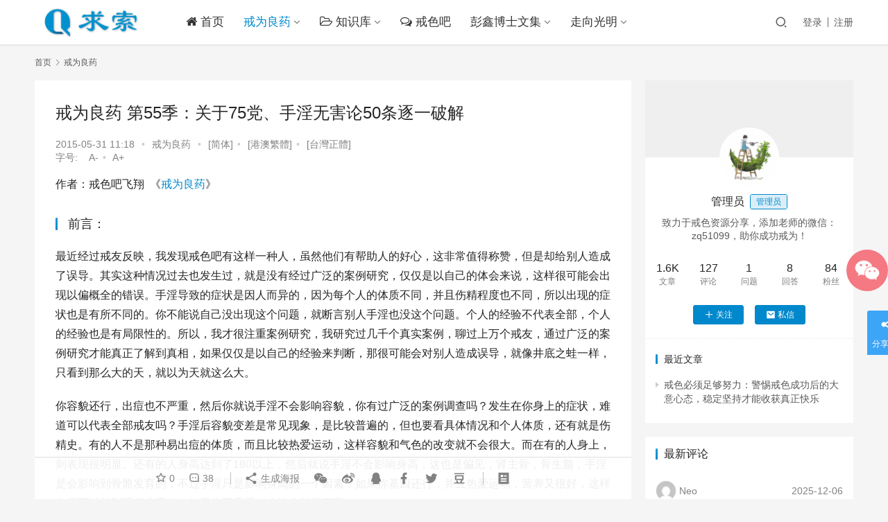

--- FILE ---
content_type: text/html; charset=UTF-8
request_url: https://www.qiusuoo.com/136
body_size: 55248
content:
<!DOCTYPE html>
<html lang="zh-CN">
<head>
    <meta charset="UTF-8">
    <meta http-equiv="X-UA-Compatible" content="IE=edge,chrome=1">
    <meta name="renderer" content="webkit">
    <meta name="viewport" content="initial-scale=1.0,maximum-scale=5,width=device-width,viewport-fit=cover">
    <title>戒为良药 第55季：关于75党、手淫无害论50条逐一破解 | 求索网</title>
    <meta name='robots' content='max-image-preview:large' />
<meta name="keywords" content="戒为良药" />
<meta name="description" content="前言： 最近经过戒友反映，我发现戒色吧有这样一种人，虽然他们有帮助人的好心，这非常值得称赞，但是却给别人造成了误导。其实这种情况过去也发生过，就是没有经过广泛的案例研究，仅仅是以自己的体会来说，这样很可能会出现以偏概全的错误。手淫导致的症状是因人而异的，因为每个人的体质不同，并且伤精程度也不同，所以出现的症状也是有所不同的。你不能说自己没出现这个问题，就断言别人手淫也没这个问题。个人的经验不代表全..." />
<meta property="og:type" content="article" />
<meta property="og:url" content="https://www.qiusuoo.com/136" />
<meta property="og:site_name" content="求索网" />
<meta property="og:title" content="戒为良药 第55季：关于75党、手淫无害论50条逐一破解" />
<meta property="og:image" content="https://www.qiusuoo.com/wp-content/uploads/2016/05/2014062208104583-1.jpg" />
<meta property="og:description" content="前言： 最近经过戒友反映，我发现戒色吧有这样一种人，虽然他们有帮助人的好心，这非常值得称赞，但是却给别人造成了误导。其实这种情况过去也发生过，就是没有经过广泛的案例研究，仅仅是以自己的体会来说，这样很可能会出现以偏概全的错误。手淫导致的症状是因人而异的，因为每个人的体质不同，并且伤精程度也不同，所以出现的症状也是有所不同的。你不能说自己没出现这个问题，就断言别人手淫也没这个问题。个人的经验不代表全..." />
<link rel="canonical" href="https://www.qiusuoo.com/136" />
<meta name="applicable-device" content="pc,mobile" />
<meta http-equiv="Cache-Control" content="no-transform" />
<link rel="shortcut icon" href="https://www.qiusuoo.com/wp-content/uploads/2018/10/2018101009081124.png" />
<link rel='dns-prefetch' href='//www.qiusuoo.com' />
<link rel="alternate" type="application/rss+xml" title="求索网 &raquo; 戒为良药 第55季：关于75党、手淫无害论50条逐一破解评论Feed" href="https://www.qiusuoo.com/136/feed" />
<!-- qiusuoo.com is managing ads with Advanced Ads 1.28.0 --><script id="qiusu-ready">
			window.advanced_ads_ready=function(e,a){a=a||"complete";var d=function(e){return"interactive"===a?"loading"!==e:"complete"===e};d(document.readyState)?e():document.addEventListener("readystatechange",(function(a){d(a.target.readyState)&&e()}),{once:"interactive"===a})},window.advanced_ads_ready_queue=window.advanced_ads_ready_queue||[];		</script>
		<link rel='stylesheet' id='stylesheet-css'  href='//www.qiusuoo.com/wp-content/uploads/wpcom/style.6.3.0.1627396757.css?ver=6.3.0' type='text/css' media='all' />
<link rel='stylesheet' id='font-awesome-css'  href='https://www.qiusuoo.com/wp-content/themes/justnews/themer/assets/css/font-awesome.css?ver=6.3.0' type='text/css' media='all' />
<link rel='stylesheet' id='wp-block-library-css'  href='https://www.qiusuoo.com/wp-includes/css/dist/block-library/style.min.css?ver=5.7.12' type='text/css' media='all' />
<link rel='stylesheet' id='QAPress-css'  href='https://www.qiusuoo.com/wp-content/plugins/qapress/css/style.css?ver=4.1.2' type='text/css' media='all' />
<style id='QAPress-inline-css' type='text/css'>
.q-content .topic-tab.current-tab,.q-content .q-load-more{color: #3ca5f6;}
        .q-content .topic-tab:hover,.q-content .topic-title:hover,.q-content .topic-cat:hover,.q-content .topic-last-reply a:hover,.q-content .q-info a:hover,.q-content .q-answer .as-user a:hover,.q-content .q-answer .as-action a:hover,.q-content .q-answer .as-comment-url:hover,.q-content .q-answer .as-comment-name a.j-del-comment:hover{color:#4285f4;}
        .q-content .put-top,.q-content .q-pagination .current,.q-mobile-ask a,.q-content .q-answer .as-to-reply,.q-btn-new,.q-content .q-answer .as-submit .btn-submit,.q-content .q-add-header .btn-post{background-color:#3ca5f6;}
        .q-content .topic-tab.current-tab:hover:after,.q-content .q-pagination a:hover,.q-mobile-ask a:hover,.q-content .q-load-more:hover,.q-content .q-answer .as-to-reply:hover,.q-btn-new:hover,.q-content .q-answer .as-submit .btn-submit:hover,.q-content .q-add-header .btn-post:hover{background-color:#4285f4;}
        .q-content .q-load-more,.q-content .topic-tab.current-tab{border-color: #3ca5f6;}
        .q-content .q-load-more:hover{border-color: #4285f4;}
        
</style>
<script type='text/javascript' src='https://fastly.jsdelivr.net/npm/jquery@3.5.1/dist/jquery.min.js?ver=3.5.1' id='jquery-core-js'></script>
<script type='text/javascript' src='https://www.qiusuoo.com/wp-includes/js/jquery/jquery-migrate.min.js?ver=3.3.2' id='jquery-migrate-js'></script>
<script type='text/javascript' src='https://www.qiusuoo.com/wp-content/themes/justnews/new/icons-2.6.4.js?ver=4.1.2' id='wpcom-icons-js'></script>
<script>
var _hmt = _hmt || [];
(function() {
  var hm = document.createElement("script");
  hm.src = "https://hm.baidu.com/hm.js?12023b1cb0c5a087a22527681f45b056";
  var s = document.getElementsByTagName("script")[0]; 
  s.parentNode.insertBefore(hm, s);
})();
</script>
<link rel="icon" href="https://www.qiusuoo.com/wp-content/uploads/2018/10/2018101009081124.png" sizes="32x32" />
<link rel="icon" href="https://www.qiusuoo.com/wp-content/uploads/2018/10/2018101009081124.png" sizes="192x192" />
<link rel="apple-touch-icon" href="https://www.qiusuoo.com/wp-content/uploads/2018/10/2018101009081124.png" />
<meta name="msapplication-TileImage" content="https://www.qiusuoo.com/wp-content/uploads/2018/10/2018101009081124.png" />
    
<script>
var _hmt = _hmt || [];
(function() {
  var hm = document.createElement("script");
  hm.src = "https://hm.baidu.com/hm.js?12023b1cb0c5a087a22527681f45b056";
  var s = document.getElementsByTagName("script")[0]; 
  s.parentNode.insertBefore(hm, s);
})();
</script>

    <!--[if lte IE 9]><script src="https://www.qiusuoo.com/wp-content/themes/justnews/js/update.js"></script><![endif]-->
</head>
<body class="post-template-default single single-post postid-136 single-format-standard lang-cn el-boxed aa-prefix-qiusu- aa-disabled-bots">
<header class="header">
    <div class="container clearfix">
        <div class="navbar-header">
            <button type="button" class="navbar-toggle collapsed" data-toggle="collapse" data-target=".navbar-collapse" aria-label="menu">
                <span class="icon-bar icon-bar-1"></span>
                <span class="icon-bar icon-bar-2"></span>
                <span class="icon-bar icon-bar-3"></span>
            </button>
                        <div class="logo">
                <a href="https://www.qiusuoo.com" rel="home"><img src="https://www.qiusuoo.com/wp-content/uploads/2020/05/logo_index.png" alt="求索网"></a>
            </div>
        </div>
        <div class="collapse navbar-collapse">
            <nav class="navbar-left primary-menu"><ul id="menu-%e5%a4%b4%e9%83%a8%e8%8f%9c%e5%8d%95" class="nav navbar-nav wpcom-adv-menu"><li class="menu-item"><a href="https://www.qiusuoo.com/"><i class="fa fa-home"></i> 首页</a></li>
<li class="menu-item current-post-ancestor current-post-parent active dropdown"><a href="https://www.qiusuoo.com/category/jwly" class="dropdown-toggle">戒为良药</a>
<ul class="dropdown-menu menu-item-wrap menu-item-col-4">
	<li class="menu-item"><a href="https://www.qiusuoo.com/category/jiese/jingyan">经验分享</a></li>
	<li class="menu-item"><a href="https://www.qiusuoo.com/category/jiese/fenxiang">资料分享</a></li>
	<li class="menu-item"><a href="https://www.qiusuoo.com/category/jwly/comment-page-1">资料库</a></li>
	<li class="menu-item"><a href="https://www.qiusuoo.com/category/2">戒为良药</a></li>
</ul>
</li>
<li class="menu-item dropdown"><a href="https://www.qiusuoo.com/docs" class="dropdown-toggle"><i class="fa fa-folder-open-o"></i> 知识库</a>
<ul class="dropdown-menu menu-item-wrap menu-item-col-2">
	<li class="menu-item"><a href="https://www.qiusuoo.com/category/jiese">戒色资料</a></li>
	<li class="menu-item"><a href="https://www.qiusuoo.com/category/jiese/sy10000">手淫受害者10000例</a></li>
</ul>
</li>
<li class="menu-item"><a href="https://www.qiusuoo.com/forum"><i class="fa fa-comments-o" ></i> 戒色吧</a></li>
<li class="menu-item dropdown"><a href="https://www.qiusuoo.com/category/wenji/pengxin" class="dropdown-toggle">彭鑫博士文集</a>
<ul class="dropdown-menu menu-item-wrap menu-item-col-5">
	<li class="menu-item"><a href="https://www.qiusuoo.com/category/wenji/lwsjswj">louwaishui戒色文集</a></li>
	<li class="menu-item"><a href="https://www.qiusuoo.com/category/wenji/skbj">寿康宝鉴</a></li>
	<li class="menu-item"><a href="https://www.qiusuoo.com/category/wenji/lzjs">理智戒色</a></li>
	<li class="menu-item"><a href="https://www.qiusuoo.com/category/yangsheng">养生资料</a></li>
	<li class="menu-item"><a href="https://www.qiusuoo.com/category/guoxue/zgxw">增广贤文</a></li>
	<li class="menu-item"><a href="https://www.qiusuoo.com/category/guoxue/lfsx">了凡四训</a></li>
	<li class="menu-item"><a href="https://www.qiusuoo.com/category/wenji/jshh">戒色皇后</a></li>
</ul>
</li>
<li class="menu-item dropdown"><a href="https://www.qiusuoo.com/category/wenji/zxgm" class="dropdown-toggle">走向光明</a>
<ul class="dropdown-menu menu-item-wrap menu-item-col-5">
	<li class="menu-item"><a href="https://www.qiusuoo.com/category/lizhi">励志文章</a></li>
	<li class="menu-item"><a href="https://www.qiusuoo.com/category/jiese/jsqbqcgal">戒色七部曲成功案例</a></li>
	<li class="menu-item"><a href="https://www.qiusuoo.com/category/wenji/gmrssc">清新人生手册</a></li>
	<li class="menu-item"><a href="https://www.qiusuoo.com/category/guoxue">国学经典</a></li>
	<li class="menu-item"><a href="https://www.qiusuoo.com/category/wenji/lzjs">理智戒色</a></li>
	<li class="menu-item"><a href="https://www.qiusuoo.com/category/wenji/ppwj">批判《戒为良药》错误戒色法文集（上）</a></li>
</ul>
</li>
</ul></nav>            <div class="navbar-action pull-right">
                <div class="navbar-search-icon j-navbar-search"><i class="wpcom-icon wi"><svg aria-hidden="true"><use xlink:href="#wi-search"></use></svg></i></div>
                                                    <div id="j-user-wrap">
                        <a class="login" href="https://www.qiusuoo.com/login?modal-type=login">登录</a>
                        <a class="login register" href="https://www.qiusuoo.com/register?modal-type=register">注册</a>
                    </div>
                                                </div>
            <form class="navbar-search" action="https://www.qiusuoo.com" method="get" role="search">
                <div class="navbar-search-inner">
                    <i class="wpcom-icon wi navbar-search-close"><svg aria-hidden="true"><use xlink:href="#wi-close"></use></svg></i>                    <input type="text" name="s" class="navbar-search-input" autocomplete="off" placeholder="输入关键词搜索..." value="">
                    <button class="navbar-search-btn" type="submit"><i class="wpcom-icon wi"><svg aria-hidden="true"><use xlink:href="#wi-search"></use></svg></i></button>
                </div>
            </form>
        </div><!-- /.navbar-collapse -->
    </div><!-- /.container -->
</header>
<div id="wrap">    <div class="wrap container">
        <ol class="breadcrumb" vocab="https://schema.org/" typeof="BreadcrumbList"><li class="home" property="itemListElement" typeof="ListItem"><a href="https://www.qiusuoo.com" property="item" typeof="WebPage"><span property="name" class="hide">求索网</span>首页</a><meta property="position" content="1"></li><li property="itemListElement" typeof="ListItem"><i class="wpcom-icon wi"><svg aria-hidden="true"><use xlink:href="#wi-arrow-right-3"></use></svg></i><a href="https://www.qiusuoo.com/category/jwly" property="item" typeof="WebPage"><span property="name">戒为良药</span></a><meta property="position" content="2"></li></ol>        <main class="main">
                            <article id="post-136" class="post-136 post type-post status-publish format-standard hentry category-jwly tag-jieweiliangyao">
                    <div class="entry">
                                                                        <div class="entry-head">
                            <h1 class="entry-title">戒为良药 第55季：关于75党、手淫无害论50条逐一破解</h1>
                            <div class="entry-info">
                                                                <time class="entry-date published" datetime="2015-05-31T11:18:38+08:00" pubdate>
                                    2015-05-31 11:18                                </time>
                                <span class="dot">•</span>
                                <a href="https://www.qiusuoo.com/category/jwly" rel="category tag">戒为良药</a>                                <!--增加内容-->                                 
                                <span class="dot">•</span>
                                <span id="wpcc_original_link" class="wpcc_current_lang">
                                  <a class="wpcc_link" href="https://www.qiusuoo.com/136" title="默认">[简体]</a></span><span class="dot">•</span>
                          		<span id="wpcc_original_link" class="wpcc_current_lang">
                                  <a class="wpcc_link" href="https://www.qiusuoo.com/zh-hk/136" title="默认">[港澳繁體]</a></span><span class="dot">•</span>
                                <span id="wpcc_zh-tw_link" class="wpcc_lang">
                                  <a class="wpcc_link" rel="nofollow" href="https://www.qiusuoo.com/zh-tw/136" title="台灣正體">[台灣正體]</a></span>
                                <div id="fschange">
                                      <span id="font_title"><a href="#">字号:&nbsp;&nbsp;&nbsp;</a></span>
                                      <span id="fs_dec"><a href="#" title="change smaller geilivable!">A-</a></span><span class="dot">•</span>
                                      <span id="fs_inc"><a href="#" title="change larger geilivable">A+</a></span>
                                </div>
<!--增加内容结束-->                                  
                            </div>
                        </div>
                                                                        <div class="entry-content">
                            
<p>作者：戒色吧飞翔  《<span class="wpcom_tag_link"><a href="https://www.qiusuoo.com/tag/jieweiliangyao" title="戒为良药" target="_blank">戒为良药</a></span>》</p>



<h3>前言：</h3>



<p>最近经过戒友反映，我发现戒色吧有这样一种人，虽然他们有帮助人的好心，这非常值得称赞，但是却给别人造成了误导。其实这种情况过去也发生过，就是没有经过广泛的案例研究，仅仅是以自己的体会来说，这样很可能会出现以偏概全的错误。手淫导致的症状是因人而异的，因为每个人的体质不同，并且伤精程度也不同，所以出现的症状也是有所不同的。你不能说自己没出现这个问题，就断言别人手淫也没这个问题。个人的经验不代表全部，个人的经验也是有局限性的。所以，我才很注重案例研究，我研究过几千个真实案例，聊过上万个戒友，通过广泛的案例研究才能真正了解到真相，如果仅仅是以自己的经验来判断，那很可能会对别人造成误导，就像井底之蛙一样，只看到那么大的天，就以为天就这么大。</p>



<p>你容貌还行，出痘也不严重，然后你就说手淫不会影响容貌，你有过广泛的案例调查吗？发生在你身上的症状，难道可以代表全部戒友吗？手淫后容貌变差是常见现象，是比较普遍的，但也要看具体情况和个人体质，还有就是伤精史。有的人不是那种易出痘的体质，而且比较热爱运动，这样容貌和气色的改变就不会很大。而在有的人身上，则表现很明显。还有的人身高达到了180以上，然后就说手淫不会影响身高，这也是偏见，肾主骨，骨生髓，手淫是会影响到骨骼发育的，不过手淫只是影响身高的一个因素，如果你基因还行，并且热爱运动，营养又很好，这样也是可以长到理想身高的。如果你不手淫，也许会长得更高！</p>



<p>要想获得一个比较客观公正的结论，那就必须多研究受害者案例，否则就容易犯以偏概全的错误。本来是好心想帮助别人的，结果却误导了别人，还以为自己很对，真是好心办坏事，帮了倒忙。戒色吧的新人开始多了起来，很多人不学习，满脑子思想误区，对于戒色的正确见解完全不明白，结果就会造成很多误导性的发言。所以我建议新人们还是要多学习提高觉悟，不要急着帮助别人，当你觉悟达到相当层次以后，才能正确帮助别人，否则很可能会以盲引盲。你的发言很可能会招致明眼戒友的反感乃至反对。像戒色论坛都有禁言期的，就是让新人多学习提高觉悟，还有就是纠正自己的思想误区。戒色吧很多7级以上的戒友，还是有很多思想误区，甚至是很基础的戒色常识都搞不清，这就是疏于学习的结果，你的级别是上去了，但是你的觉悟并未增长，就像小孩光长个子，不长智力一样。</p>



<p>对于误导性的帖子和发言，我一般都会马上删除的，就是为了避免误导其他新人。我是针对帖子，不针对人。每位戒友在我心中都是大菩萨，我尊重每位戒友。我可以和你论理，但是绝对不会进行人身攻击和诋毁。戒色吧逐渐壮大了，日增千人，摊子大了，管理难度在增加，林子大了什么鸟都有。几乎每位吧主，不管是大吧还是小吧，都有被骂过。有些就是不遵守吧规，被删帖之后就开始无理谩骂，乃至人身攻击。我也被骂过很多次，当然是在私信里，我一般不回应，我感谢骂我的人，我正好可以修忍辱，骂我的人也是在帮我消业障，所以我不会去敌对，我只会心存感激。各位吧主在删帖封号时可能有自己的考虑和倾向，也可能会有误删的情况，所以大家如果被删帖封号了，可以私信和吧主沟通。其实封号问题，等几天也就自动解封了，小吧的封号权限为1天，大吧是10天。戒色吧不欢迎没素质的人，如果你发言很没素质，到处爆粗口，或者落井下石，或者心灾乐祸，那肯定会遭到封号的命运。</p>



<p>另外，我要强调一点，那就是戒色吧不搞个人崇拜，我帮助大家并不是为了获取崇拜。我只是一个具缚凡夫，很普通，没什么好崇拜的。如果有想获取崇拜的心，那肯定不会长久的，因为很快就会厌倦答疑，一厌倦马上就会起退心，真正能坚持下来的人，基本都是无私奉献之人，有一颗无私利他的心，他才会心甘情愿地帮助大家。没有任何希求，只是默默帮助大家，仅此而已。</p>



<h3>下面步入正题</h3>



<p>这季就75党和手淫无害论50条逐一破解，和大家做个分享，具体如下：</p>



<p>手淫无害论的危害实在很大，很多人不具备择法眼，阅历尚浅体会不深，也不了解内幕，所以对于无害论还是很迷惑，心里还在认可无害论。很多人会有这样的感觉，看无害论的文章，觉得无害论说得很对，看有害论的文章，也觉得很对，根本分不清真假，公说公有理，婆说婆有理。就像两颗钻石，一颗真的钻石，一颗高仿钻石。如果你不具备专业的眼光和经验，那是很难分清真假的。西游记大家都看过，唐僧不具备火眼金睛，所以看不清白骨精的真面目，但是孙悟空可以。当假的伪装成真的，那就会让很多人产生迷惑，继而认假作真，混淆是非。</p>



<p>我飞翔可以向大家保证，手淫绝对有害！害处超过你的想象！我的研究结论不是凭空臆测，一方面来自亲身体会，另外就是研究了几千个受害者案例，聊过上万的戒友，所以我太清楚手淫的危害了，也真正看清了无害论的真面目。</p>



<p>这篇文章就是一双择法眼，一双火眼金睛，希望大家通过这篇文章，可以真正看清无害论的真面目。</p>



<p>如果你没听说过75党，你不是一个真正的戒色人；</p>



<p>如果你没听说过75党，你还被蒙在鼓里；</p>



<p>如果你没听说过75党，你就不会了解内幕；</p>



<p>如果你没听说过75党，你就是阴谋的受害者；</p>



<p>75党，对于很多戒色新人，是一个传说，</p>



<p>75党，对于很多戒色新人，从来没听说过，</p>



<p>它在网络上突然出现，又突然消失，</p>



<p>但它干的那些事情令人发指，</p>



<p>疯狂撒播无害论毒害中国的年轻一代！</p>



<p>关于75党：</p>



<p>很多人对于75党，根本没听说过。75党就是网特（网络特务），ID显示在美国，所谓75党，其实就是一个ID开头为75的地址，专门在网上撒播无害论，向青年灌输无害论，毒害广大的中国青年乃至青少年一代。虽然ID显示在美国，但经过调查，撒播无害论的人很可能在中国，他使用的是美国的代理服务器，百度百科自慰词条也是他编辑的，他经常冒充专家教授，打着科学的幌子编造无害论，后来他转战博客，又自称“自慰专家”。关于他为什么要这么做，其实他不打自招了，他早期的很多发言都带着“李大师”，上世纪九十年代末的时候，某某功的创始人逃亡美国，开始指使国内的徒弟干坏事，30岁以上的戒友应该能清楚地记得九十年代末时，国家曾取缔过某某功，20岁的戒友可能不记得了，因为十年前才十岁，可能不会关心这类问题。</p>



<p>我仔细研究过75的发言，里面多次提到“中国大陆”，这说明写此言论的人很可能在美国，而在中国的同伙则负责撒播的工作。他们绝对是一个团伙，一个组织，不是一个人在单干。一个人是不会这样干的，就是精神病也不可能。75的目的很明确，就是用无害论毒害中国的年轻一代，这个用心极其险恶！</p>



<p>我当初来戒色吧，玛雅人那批吧主正好和75党斗争完，可谓斗争得轰轰烈烈，那时网上还有很多75党邪恶宣传的痕迹，现在也存在，不过相对那时候少了很多。我很敬佩那批和75党斗争的吧主，戒色吧能有现在这样一个相对纯净的戒色环境，和前辈的奋斗是分不开的，前辈不知付出多少心血，才有戒色吧的今天。</p>



<p>75党，除了开头为75的地址，还注册过“专业医学博士”、“自慰教授”、“我是艾文翰”、“百科医生专家”等ID。冒充专家在网上到处撒播无害论，造成了很恶劣的影响。我希望百度百科的自慰词条能够早日纠正过来，百科的自慰词条，现在呈现有害与无害的观点混合在一起，不过整体偏向于无害。所以，很多无知的人看了百度自慰词条后，受到了很大的误导，更加沉迷于手淫了。甚至有的人撸出一身的病来，都还是执迷不悟。可悲啊！</p>



<p>根据我的调查与研究，无害论一般分两种：</p>



<p>一，普通人的思想误区；</p>



<p>二，75党的肆意扭曲、捏造和邪恶宣传。</p>



<p>普通人虽然有思想误区，但是他还是很认可手淫的危害的，毕竟很多人是有切身体会的，手淫后身体江河日下，这是非常真实的症状体会，不是无害论可以否定的，西医也证实手淫会导致前列腺炎，中医也说手淫会导致肾亏，现代中西医都证明手淫的确是有害的。而75党撒播的文章，你去看好了，它完全否定手淫的危害，不仅否定手淫有害，还提倡手淫，向大家宣传手淫所谓的好处。75党的无害论文章，每每以“科学的名义”来增加自己的权威和说服力，还引用某某科学家的言论，不知国外是否有这个科学家？这个科学家是否说过这样的话？75党的宣传充满了捏造，有很邪恶的企图，唯恐中国的青年一代不手淫，他最好每个年轻人都手淫，还以“科学的名义”，推荐大家一周手淫5次！！！这是多么邪恶的推荐！好像你不手淫，你就会得前列腺癌一样。</p>



<p>75党太邪恶，捏造了不少所谓的“科学证明”和“科研成果”来宣传无害论，这种“冒充权威”的宣传方式，非常能迷惑人，特别是青少年，青少年缺少辨别力，一听到“科学结论”，马上就信以为真，一周5次手淫，谁相信这种鬼话，谁就是傻X！不出症状才怪！75党最邪恶之处在于，他会搬出“科学的名义”来吓你，现在不是科学时代嘛，大家都崇尚科学，他就用科学的名义来压你，来骗你，骗得你团团转，分不清东西南北。大家如果有点常识的话，就会知道，把一篇科研论文篡改成无害论有多么容易！科学家的名字不变，然后把引号里的内容变一下，变成无害论，变成这个科学家说手淫无害！又或者直接杜撰出一个科学家的名字来骗你！多么邪恶的欺骗手段！</p>



<p>如果说手淫无害，为何美国近年有提倡婚前禁欲主义？美国现在也有戒色学校，还有专门的戒性瘾机构，还有很多这方面的专业书籍，里面也专门阐述了纵欲的危害。其实西方在戒色方面还是很有研究的，只不过国人还接触不到这方面的内容，老外走过一段很曲折的道路，后来才发现婚前禁欲是一种很好的选择。老外现在的想法和认识，其实和我国古圣先贤的教诲是不谋而合的，孔子也提倡过戒色，老子也说无欲，佛教也提倡禁欲，儒释道对于戒色的认识其实都是一样的，圣人都是如此教诲。当然，对于普通人而言，夫妻的正淫是符合人伦的，但也要注意节制，否则身体也一样会废掉的。古圣先贤的教诲是不会错的，因为这是拥有极高智慧的人才能说出的道理，绝对不是一般凡愚之人的浅陋见解。</p>



<p>我总结75党的邪恶宣传有几个特点：似是而非、捏造、冒充科学冒充权威、歪理邪说的观点随处可见，打着科学的幌子宣传无害论，不尊重手淫有害的事实。</p>



<p>这些就是75党惯用的伎俩，一顿“科学证明”和“科学研究”把你彻底砸晕，让你不得不相信。没有正见之人，一看无害论就会被洗脑，特别是看了75党这种“充满科学”的无害论，那更是彻底被征服了。很多戒友都曾经受过无害论的毒害，当初轻信无害论，后来症状缠身，那真是苦不堪言。你相信无害论，并不代表手淫真的无害了，就像你不相信从十楼跳下会死一样，你去跳跳看就知道会不会死了！！当然有些无害论并不是出自75党，出自75党的无害论则更毒更阴险，而普通的无害论只是一般的思想误区，普通的无害论只是强调“适度无害”，并不否认手淫能导致诸多症状，写适度无害的作者，没有深刻体会和认识到手淫的高度成瘾性，也没有进行过深入的调查研究，没有调查就没有发言权，所以适度无害只是一个伪命题，对于成瘾性如此之高的手淫来说，真的就是一发不可收拾，基本人人都有一天撸2次以上的经历，或者连续几天都在撸管，这难道叫“适度”吗？！</p>



<p>75党不仅不谈适度，还建议一周5次！！！其险恶之心实在令人咂舌！一周5次，那一年多少次了？还让不让人活了？75党对于手淫导致的各种症状，更是坚决否定，75党的文章完全和事实不符，一点都不尊重事实，完全就是为了毒害中国的年轻一代，无知的青少年看了无害论，就会变得更加沉迷手淫，最后搞得一身的症状，苦不堪言，甚至影响到了身体的发育。一句话，无害论实在害人不浅！75党的无害论更是害人极深，打着科学的幌子害人，那杀伤力会有多大？！</p>



<p>无论你有多聪明，无论你的理论有多完美，如果不符合实际，那么它就是错的。 ——费曼</p>



<p>实验可以推翻理论，而理论永远无法推翻试验。——丁肇中</p>



<p>实践是检验真理正确与否的唯一标准。——马克思</p>



<p>科学是尊重事实的，脱离事实的科学，那还叫科学吗？实践是检验真理的唯一标准，实践表明：手淫的危害实在太大了！因为手淫而废掉的人也实在太多了。手淫有没有害，不是看无害论，而是要看真实的受害者案例，从研究事实出发，这样才能得出最接近真相的结论。75党的文章，一会“科学表明”，一会“科学研究”，其实都是忽悠人的文字，打着科学的幌子毒害中国的年轻一代。大家一定要擦亮眼睛，真正认清75党的真面目，千万不要相信75党的鬼话。那都是害人的歪理邪说，和西医科学不符，和中医科学也不符，完全就是捏造的。</p>



<p>李大师逃到国外，勾结国外的反动组织，指使国内的徒弟，开始把罪恶之手伸向中国的年轻一代，怎么毒害呢？就是向年轻一代灌输无害论，这是阴招！这是糖衣炮弹！让中国的年轻人都变成撸管病夫，一代不如一代，几代过后，中国就可能走下坡路了。真是非常阴的阴招！</p>



<p><strong>总结：</strong></p>



<p>我想说的是，很多人还被蒙在鼓里，自己成了阴谋的受害者，还在无知地为无害论辩护，这实在太可怜也太可悲了。自己被人卖了，还替人家数钱！希望更多的人能认识到75党的存在，75党肯定还在活动，不过没前几年那么猖獗了，只是在暗中搞破坏活动，还是老套路，打着科学的幌子做邪恶的宣传。不过，他们现在的宣传以博客为主了，变得更加隐蔽了。75党在网上到处放毒，已经造成了恶劣的影响，很多人还真信了，到处转载75党捏造的无害论。希望国人都能擦亮眼睛，看清75党的邪恶企图，千万不要以讹传讹，害人害己！<br>下面步入另一主题：手淫无害论50条逐一破解</p>



<p>曾经我应圆智师兄之建议，写过一季破解了性学家的荒谬理论。其实很多普通人的思想误区正是来自性学家的误导，性学家研究性，基本的倾向就是提倡性开放，赞扬性，然后批判传统文化。性学家靠研究性吃饭，有些言论真是语不惊人死不休！完全违背传统文化，一点都不顾礼义廉耻。性学家其实也是知识分子，很多都是教授职称，知识分子是要对整个社会负责的，你的一些言论一说出来，那会造成多大的影响？</p>



<p>75党和所谓的性学家就是两颗毒药，他们的存在必然导致世风日下，道德水平大幅滑坡！</p>



<p>我这季搜集了50条，不全是性学家的观点，也有一些普通人的思想误区，还有就是75党的歪理邪说，准备来个彻底一窝端，来个大破解，以正视听。</p>



<p>新人一定要认清无害论，一定要把无害论从大脑里清除出去，否则就万难戒色成功了。当然这里的戒色，并非终身禁欲，而是婚前禁欲，婚后节制！婚前尽量不要发生性行为，请把最好的自己留到结婚后。不要再上演未婚先废的惨剧！</p>



<h3>下面进入破解</h3>



<p>1.【首先要改变认知，因为手淫既非病态，也非道德败坏，只是性功能发育成熟的一种表现。现代医学认为，按照正常生理周期，手淫是不会损坏身体的，但如果手淫过度，以此方式取乐，经常寻乐，则有损于身体和易造成感染，并可伴随焦虑、自责、社交恐惧等情绪反应而出现心理障碍。】</p>



<p>破解：手淫成瘾就是病态了，手淫是具有高度成瘾性的，古圣先贤说过邪淫伤身败德，手淫就属于邪淫的范畴！有很大的危害！你能指望一个邪淫的人，能有很高的道德水平？邪淫的人往往心理很不健康，满脑子意淫，脸上一股猥琐气和邪气，气场相当不好。“现代医学认为”和“按照正常生理周期”，这两段文字很有猫腻，现代医学哪里这样认为了？明显是瞎编的，“按照正常的生理周期”，我敢问，何为正常的生理周期？事实表明，很多戒友都是搞适度搞废掉的，适度的水太深太深了，你以为你能控制次数，我敢问，你能控制意淫吗？意淫是暗漏，这个中医常识你懂吗？看过无数的真实案例，“一发不可收拾”是最常见的词，所谓适度，就是伪命题。手淫的高度成瘾性，决定着“适度”只是一厢情愿的幻想。</p>



<p>2.【适时的手淫对身体会有一定的好处，可以缓解紧张情绪，还可以愉悦心情，是生理上的需要。手淫本身不会带来任何损害和不良后果。但是，过度手淫就属于一种心理障碍，并且会严重影响身体健康，造成一些泌尿生殖系疾病、性神经衰弱等。】</p>



<p>破解：我不否认手淫可以缓解紧张情绪，还可以带来一定的愉悦，我也从来没否定过手淫的快感，快感是舒服。所以说，手淫是甜蜜的毒药！舒服地废掉！这就是手淫最厉害之处！“手淫是生理上的需要”，这句话很有问题，因为手淫不是必需品，不像吃饭，不吃饭会死，不手淫绝对不会死。手淫是恶习，不是生理上的必需。就像抽烟一样，抽烟难道是生理需要？不抽烟完全可以。“手淫本身不会带来任何损害和不良后果”，这段话和后面的话形成了矛盾，过度手淫难道不属于手淫的范畴吗？不过写这段文字的人，还是意识到了过度手淫的害处，只不过他没意识到手淫的高度成瘾性，这是他的认识盲区。</p>



<p>3.【对于一个身心健康的人来说，适度的自慰并无害处。婚后自慰也是很正常的行为。在医生指导下，自慰还可以治疗某些性功能障碍，例如早泄、勃起困难、性冷淡等。自慰是可以治疗早泄的。】</p>



<p>破解：还是适度！很多人就是被适度这个伪命题给骗了，适度就是一个很美丽的谎言，很多人轻信了这个谎言，结果一发不可收拾。“在医生指导下”，这句话很可笑，医生会指导你手淫吗？很多戒友都去看过医生，没见过哪个医生向患者推荐手淫治疗早泄阳痿。相反，早泄阳痿、勃起困难等性功能问题，就是因为手淫导致的。手淫伤肾，伤到一定程度，自然就会出现早泄阳痿的症状，已经肾虚了，还要通过手淫来治疗早泄，这不荒谬吗？非常非常荒谬！！！</p>



<p>4.【在中国，很多人受了封建思想的洗脑，而且经常看到有些媒体有关自慰有害类似宗教般的宣传，所以觉得自慰是很肮脏的事情，造成一种不必要的精神负担而难以自拔。】</p>



<p>破解：首先，请弄清楚什么是封建思想！我不认为古圣先贤的珍贵教诲是封建思想，孔子提倡过戒色，老子提倡无欲，他们都是中国伟大的圣贤，他们的思想不是封建思想，而是高度的智慧！如果你说裹小脚是封建思想，那我同意。如果你以偏概全，认为古圣先贤的智慧是封建思想，那我不敢苟同。“宗教般的宣传”，那要看具体情况了，劝人向善的宣传，应该越多越好，越普及越好！劝人戒手淫，是正确的事情，应该加大宣传力度才是。如果自慰不是肮脏的事情，那为何要自己一个人躲起来手淫，还怕别人见着？套弄自己的生殖器，难道这种行为很高尚很美观吗？“造成不必要的精神负担”，是有一些人在刚开始手淫时会有负罪感，但是随着手淫次数增多也就麻木了，真正的精神负担，是在出症状以后才出现的，撸出一身的症状，并且伴随心理失调，这时候才会出现真正的精神负担！</p>



<p>5.【某些宗教，例如基督教对于自慰对人体有害的偏见和中国古代类似，但是西方的科学家和医生都已经认识到自慰是无害的。在西方的科学和医学报刊杂志，网站已经找不到有关自慰有害的文章了。】</p>



<p>破解：这段文字明显是编造的，自慰有害不是偏见，是真理！是实践得出的真理，完全符合实际情况。西医没说过手淫无害，现代西医也已经证实，手淫会导致前列腺炎和精索，手淫也会导致神经衰弱，这些西医的观点网上都是可以搜到的，已经是很普遍的共识！手淫伤肾在中医科学里，那更是真理中的真理了。而在西方，也是存在手淫有害论的，国外有戒色学校，还有戒性瘾的机构，还有专门介绍戒性瘾的专业书籍。所以，写这段无害论的人，完全是瞎编乱造，蛊惑人心，用心险恶！很可能是出自75党。</p>



<p>6.【自慰不会影响身体发育，个人发育由基因和后天营养决定，发育的时间也不同，什么时候开始自慰，都没有问题。自慰更不会影响智商等等。精子是由睾丸产生，精子的质量和数量由基因决定的，和自慰无关。自慰也不会影响日后的性生活，相反还会对以后的性生活有帮助。因为自慰能够帮助每个人了解自己的身体，是非常正常和健康的事情。】</p>



<p>破解：这段也考虑出自75党的手笔。明眼人一看，就知道有很多漏洞，只能骗骗小朋友。手淫是会影响发育的，因为肾主骨，西医也证实，手淫会导致骨质疏松，是会导致骨质下降的。很多戒友都出现了骨骼发育障碍乃至JJ发育障碍。不要听信无害论，多看受害者案例，自然会明白真相。手淫导致脑力下降也非常普遍，会导致记忆力下降，注意力下降等，这是手淫患者很普遍的一个症状表现，怎么能说自慰不会影响智商呢？简直就是歪理邪说！害人不浅！手淫会导致前列腺炎和精索，这两种疾病都可以导致精子质量下降！和自慰无关的说法，完全是谬论！自慰真的不会影响日后的性生活吗？很多人因为手淫，出现了早泄阳痿倾向，难道不会影响日后的夫妻生活？都未婚先废了！还说不影响！“自慰可以帮助每个人了解身体”，更是滑天下之大稽，撸管就能了解身体？！你所谓的“了解”，难道就是套弄生殖器？如果这都算了解，那也太肤浅了！还说自慰是非常正常和健康的事情，这种歪理简直害人不浅！</p>



<p>7.【自慰本身是无害的，也不会造成疾病。很多人生病是自己没有注意个人卫生而得，却推卸给自慰。因此，保持良好的个人卫生是防止一切疾病的根本所在。适度自慰不仅无害，反有一定益处，对于解除性紧张、放松自己、缓解心理压力有所帮助。】</p>



<p>破解：什么叫本身无害？都撸出一身的症状了，还说无害？居然把症状说成不注意个人卫生导致的，拉倒吧！天天洗澡也没用！难道不注意卫生可以引起精索？难道不注意卫生可以引起腰痛？难道不注意卫生会导致腿软？难道不注意卫生会导致脑力下降？难道不注意卫生会导致神衰？又抛出“适度无害论”，这个伪命题就不要拿出来骗人了。那点可怜的好处，根本不能和手淫的巨大危害相提并论，手淫是有快感，是可以解除紧张放松自己，但是手淫伤肾是会出现后遗症的。症状出来就苦了！手淫是先爽后苦，快感很短暂，痛苦很漫长，痛苦也很纠结。</p>



<p>8.【手淫对于未婚青年来讲是一种正常现象，一般在一周一次左右是不会影响到身体健康的，但如果是过频的手淫是会影响到身体健康的，过度的手淫对于人的身体健康非常不利。】</p>



<p>破解：这段依然是适度无害的伪命题！一周一次，真能做到一周一次吗？很多人都是一发不可收拾！甚至一天几次！如果真能控制在一周一次，那也是很可能废掉的，因为过了临界点，症状就会爆发出来，完成了量变到质变的过程。有的人去年还好好的，今年突然不行了，症状都出来了，有的人去年头发还很浓密，今年突然大量脱发了。手淫的症状有一个慢性积累的过程，况且很多人的先天体质不佳，又不爱运动，这类人一月一次都可能症状缠身，所以最好的办法就是彻底戒撸！</p>



<p>9.【关于手淫的好处给您说下，手淫是年轻人释放性压力的途径，一般每月有规律地手淫1～4次，是不会引起任何疾病的，但手淫会具有严重的成瘾性，一旦成瘾，很难克制。频繁、过度的手淫可引起很多疾病，如前列腺炎，早泄，不育症，免疫功能失调等。】</p>



<p>破解：手淫的确是可以释放压力，很多人都是压力破戒。但是手淫是很伤身体的，所谓“规律手淫”根本就是扯淡，写这段文字的人，还是有点觉悟的，毕竟意识到了手淫的高度成瘾性，但他前面还建议别人规律手淫，那不是害别人吗？既然这么容易上瘾，上瘾后难道自己能控制？</p>



<p>10.【手淫是男性自身排解性压力的一种手段，适度手淫对健康无害，一般一周一次属于适度手淫。】</p>



<p>破解：这段文字依然是适度无害，有的人就是按照一周一次撸的，结果几年后，症状就突然爆发出来了，撸管的症状有一个慢性积累的过程，是一个温水煮青蛙的过程。一周一次，有的人体质薄弱，一月一次都吃不消。真的能适度吗？手淫的高度成瘾性，依然避而不谈。</p>



<p>11.【美国心理学家、性学专家海特就在她的著作《海特性学报告》中表示：“女性自慰与男性一样，是再正常不过的现象了。】</p>



<p>破解：我觉得《海特性学报告》，也称《海蒂性学报告》，害了很多人。所谓性学实在不是在帮人，而是在害人。很多人把《海蒂性学报告》当作半黄书来看的，看得下面都漏了。自慰现象是普遍，但普遍不代表就是正常的，手淫是人类易犯的恶习，属于通病。我们应该克服这个恶习，而不是纵容这个恶习。海蒂性学报告多谈性的好处，认为自慰合理，认为自慰完全正常，只谈自慰的爽，不谈自慰引发的恶果，亦或者她（海蒂）作为一个女人，并未深刻意识到手淫的害处？只看到手淫的舒服，没看到手淫的苦果？海蒂的研究是片面的，没有看到全部事实的真相，海蒂性学报告的观点也影响了很多中国的性学家，然后跟着她一起呼吁手淫合理化，实在害人不浅。性学应该被取缔，一味谈爽，不谈苦果，完全不符合事实。</p>



<p>12.【只要把握一定的自慰频度，是不必担心自慰诱发前列腺炎的，而且适度的自慰还可以帮助清除前列腺液，缓解前列腺的淤积，对保护或恢复前列腺功能具有一定的积极意义。】</p>



<p>破解：这段还是“适度手淫”，根本不谈手淫的高度成瘾性。清除前列腺液，缓解前列腺的淤积，根本不需要手淫，遗精自然就可以做到。说什么保护前列腺，根本就是手淫的借口，绝大多数人因为手淫，最后前列腺都出现了炎症，乃至前列腺肥大等。这是保护前列腺呢？还是伤害前列腺，不言自明。</p>



<p>13.【手淫并且获得性高潮的其他好处包括：可以在很大程度上成为最好的释放和消除紧张的手段。如伴随的性幻想可以让人完全集中于自我，从过分紧张的情绪中得到逃逸或缓解，“海阔凭鱼跃，天高任鸟飞”，这是一种高度安全、健康、自由、经济、没有任何药物不良反应的“药剂”。】</p>



<p>破解：这段就是典型的“只谈好处，不谈恶果”，手淫是爽，是可以释放紧张，但是手淫的症状出来，那就苦大了。手淫并不安全，手淫是会导致很多疾病的，很多人都症状缠身了，苦不堪言。“没有任何不良反应的药剂”，把手淫比作药剂，是非常害人的比喻，快感短暂，痛苦漫长。只有切身体会过症状的人，才能深刻知道手淫的苦。</p>



<p>14.【据加拿大性学家CorySilverberg在2008年5月8日的介绍，手淫的好处多多，最让人感兴趣的大概莫过于对一些癌症有一定的预防作用。如预防男性前列腺癌和女性乳房癌。手淫及导致的性高潮是很有效的止痛剂，如关节痛、头痛等都可以通过手淫导致的性高潮这种自然的疗法得到缓解。】</p>



<p>破解：这段很可能是75党捏造的，因为75党的主要观点就是：手淫可以预防前列腺癌。到处宣扬这个害人的观点，当然也可能是这样一种情况，那就是这种观点源自性学家，然后被75党疯狂传播，我绝对不相信手淫可以预防前列腺癌，很多人都是因为手淫染上了前列腺炎乃至前列腺肥大，还有的人得上了前列腺癌。这都是有真实案例的。如果手淫可以预防前列腺癌，那为何手淫的人，最后却得上了前列腺癌？手淫是对前列腺的伤害，绝对不是什么保护。手淫会增加患上前列腺疾病的可能。这完全是事实，性学家的理论不是来源于事实的调查与研究，而是来自主观的臆断，根本不符合真实情况。如果你能克服意淫，那么禁欲就是无害的，否则和尚都是前列腺癌了。</p>



<p>15.【手淫及导致的性高潮又是天然的催眠剂，虽然我们还不能确切地说出它的机理，是激素作用？高潮释放的内啡肽？但曾有一次调查表明手淫可以帮助大约1/3的美国妇女入睡。】</p>



<p>破解：手淫后容易入睡，这是事实，很多戒友手淫后感觉很疲劳，然后可以很快地入睡。所以养成了睡前手淫的习惯。但是这是“阶段性的事实”，并不是永久的事实，知道什么意思吗？因为在刚开始手淫的几年，还没伤到神经，那就不会影响到睡眠质量，随着伤精史的延长，慢慢就可能会出现神经衰弱，到时候就会越撸越睡不着，甚至一晚上都失眠，那真的是生不如死的折磨。国外的研究有局限性，只看到局部现象，没有看到整体。</p>



<p>16.【手淫有什么好处？适度手淫并不是什么坏现象。对一个身心健康、认识正确的人而言，适度的手淫并无害处，是一种可以释放性压力的最简便的方法，确保身体舒畅、心情愉快，利于不犯性方面的错误。过度手淫会有什么后果吗？ 1.在生理方面会造成泌尿生殖系统疾病(如慢性前列腺炎引起尿频、尿末滴白、下腹及会阴部不适、腰酸无力、性欲减退、阳痿、早泄、不射精)等疾病。2.在心理方面会造成神经衰弱(如意志消沉，记忆力减退，注意力不集中，理解力下降，失眠，多梦，头昏，心悸)等疾病。而且在心理上受到的伤害远比生理上的伤害大得多，引起肾虚可吃健脑丸，建议一定要把握好“适度”的原则，希望接受。】</p>



<p>破解：恩，这段文字前面谈“好处”，手淫是可以释放压力，这点我也承认。后面的文字突然话锋一转，过度手淫会引起什么症状呢？他总结得还不错，虽然不是很全面，但也说出了手淫的很多恶果。这个人还是有一定认识的，但就是没认清手淫的高度成瘾性，还在主张适度。适度两字害死人！！！</p>



<p>17.【自慰有效降低了性犯罪的发生几率】</p>



<p>破解：关于手淫降低犯罪率的谬论，我在53季里面有破解过。万恶淫为首！胆小的人看H撸管，胆大的人看H就不满足撸管了，上街猥亵妇女，乃至强奸。很多强奸犯被抓获后，问他为何会去强奸，他就说看了黄色影碟，像中了魔一样。手淫是会导致人心变坏的，是会增加犯罪率的，如果手淫可以降低犯罪率，那古圣先贤为何不提倡手淫呢？如果真能降低犯罪率，那就好了。其实不然，手淫的人，很多人的内心世界已经失调了，已经很不健康了，比如患有焦虑症、抑郁症、强迫症等，出现了自残自杀倾向，严重的甚至会危害社会。事实表明，坚持戒色修善是可以让自己充满正能量的，是可以有效降低犯罪率的。这完全是事实。手淫是年轻人的通病，属于恶习。我们不要把恶习合理化，而是要学会战胜恶习。这点认识很关键。</p>



<p>18.【手淫本身并不可怕，手淫不是思想问题，不是龌龊，更不是什么作风问题。】</p>



<p>破解：说手淫不可怕的人，属于比较无知的人。他并未真正意识到手淫的可怕，要么就是故意毒害别人，说不可怕，其实自己正在努力戒色。手淫属于恶习，是比较龌龊的恶习，难道这是很干净很美观的事情吗？如果你不觉得龌龊，那你为何不去大马路上手淫呢？作风问题，这个词比较老派，如果严格地说，手淫可以算作风问题，一个人沉迷手淫，躲在家里看H，然后脑子里一直想那种事情，难道说这种人的生活作风很正派吗？你说给鬼听，鬼也不相信！</p>



<p>19.【类似于“手淫有害健康”的说法，让一些青少年对手淫缺少正确认识，常常为此而感到烦恼。受手淫困扰的青少年一方面觉得这种行为是可耻的、不道德的，另一方面又总是克制不了自己，手淫后为自己的行为自责，产生悔恨、焦虑。在负罪感压力下，许多年轻人心理负担很重，工作和学习受到极大影响。其实我们并不知道，手淫仅仅是人在性发育中的一种性能量释放的发泄行为，手淫和夫妻间的做爱一样都是正常的生理需要。这种生理需要没有什么可怕之处，相反，真正可怕的恐怕是那些隐藏在人们内心的手淫之后的恐惧心理、悔恨及犯罪心理。】</p>



<p>破解：这段文字的观点还是很普遍的，也是很常见的，就是在向你灌输“手淫合理化”。很多人刚开始手淫，特别是青少年，是会伴随一定的负罪感，觉得这样做不好。但是渐渐地，他也就麻木了，也就不再那么自责了。并不是心理负担重而导致学习受到影响，真相是手淫导致脑力下降，导致精气神下降，从而学习上受到了极大的影响，很多无害论会把恶果归结为手淫后的负罪心理，其实这种观点是错误的。夫妻之间的正淫符合人伦，而手淫属于邪淫，即使正淫也要注意节制，否则身体也是会废掉的。而邪淫危害更大，伤身更败德！手淫不是必需品，不手淫不会死，手淫是恶习，不是生理需要。说手淫不可怕，其实很无知，当你真正体会到了手淫的苦果时，就知道手淫的可怕了！手淫是对身心双重摧残！而手淫之后的恐惧心理、悔恨及犯罪心理，只是一时的，何况很多人并未出现所谓的恐惧心理，很多人也没有悔恨，但也出现了很多症状，比如前列腺炎，精索，腰痛，神衰等。</p>



<p>20.【作为人类的一个正常的生理需求，每个人都有追求性快感的权力，当然，这是建立在不损害他人利益的前提下的。手淫是一个正常的生理现象，手淫这个事实不可怕，可怕的是人对这个事实的加工。其实正常的手淫并不可怕，适度手淫对健康无害，它既不涉及异性或卷入感情的纠葛，也不会导致性攻击甚至性犯罪的发生，所以，自慰是一种合理的解除性紧张的方式，很多时候正是“自慰”解决了一部分因性问题引起的社会问题。】</p>



<p>破解：又是“不可怕”！又是“正常的生理需求”，只谈舒服，不谈恶果！！！你是有追求性快感的权利，症状也有让你后悔的权利！手淫不损害他人利益，但是却在摧残自己的身心健康。不要谈什么适度手淫，适度手淫就是一个外观很诱人的陷阱，掉进去的人，才知道所谓适度根本就是扯淡！自慰降低犯罪率的观点上面已经破解过，这条不再重复了。</p>



<p>21.【根据金塞性学报告的科学统计，手淫对身体是没有影响的，而且大部分人婚后就没有手淫行为了。】</p>



<p>破解：性学家和性学报告基本都在宣扬性开放，宣扬自慰有益论，所以，要他们说手淫有害，无异于自己抽自己的嘴巴！所谓的“科学统计”，我不知道统计的都是什么人？如果让戒色吧派出10000个戒友，让他们去统计，不知道会得出什么结论？！所谓的“科学统计”，有很大的水分和猫腻，我怀疑很可能是主观臆断的结果，根本没有经过什么统计！或者统计几个人，然后就说科学统计了。根本没有可信度！说大部分人婚后无手淫行为，这个观点也不对，很多人都是又做爱又手淫的，毕竟手淫的刺激和做爱不一样，很多人更喜欢的是手淫！</p>



<p>22.【根据生物学的观点，能量在不断积累后必须及时释放，即“精盈自溢”，因此通过手淫以达到“性欲”，因而可以说手淫也只不过是标准性行为的一种。】</p>



<p>破解：这条又把生物学抬出来了，你怎么不把爱因斯坦抬出来呢？！能量释放可以通过遗精，如果通过手淫，很可能会一发不可收拾！手淫的高度成瘾性又避而不谈！另外，何为“标准性行为”？又想把手淫合理化！</p>



<p>23.【在中国古代和外国宗教时期就把手淫看成是一种罪恶行为，18世纪以后出版的书籍制造了危言耸听的种种关于手淫的危害，把手淫和对身体的损害及身躯疾病联在一起，至今为止还有入认为手淫不道德、“有损健康”、“不健康心理”、“伤元气”等等。那么手淫到底对身体有没有影响呢？许多从事精神卫生和身体保健的医务人员认为“手淫既不是不正常的，也不是对身体有害的行为”】</p>



<p>破解：这条更阴险，把“医务人员”抬出来了，西医和中医科学都证明了手淫有害，可以导致前列腺炎、耳鸣、精索、腰痛、神经衰弱等疾病，而这条却否定了这一事实。混淆视听，实在害人不浅！把无害论栽赃在“医务人员”身上！</p>



<p>24.【本世纪初以来，许多科学研究结果证明，正常人的手淫并无害处，无论对心理和身体均无损害，所以各国的精神障碍分类中，已不再将手淫列为异常和不良行为。而且认为，手淫的所谓不良后果，主要是自我担忧和疑虑所致。】</p>



<p>破解：又是“科学研究”，不要拿什么科学研究来忽悠人，真理面前人人平等！真相就是手淫有害！并不是想象出来的疾病！你想一个前列腺炎给我看看？你想一个精索我看看？你想一个腰痛我看看？你想一个耳鸣我看看？西医和中医都证实手淫有害！你所谓的科学研究出自何处？手淫是不属于精神障碍，但手淫属于恶习！国外也有戒色学校，也有戒性瘾的机构。千万不要拿什么科学研究来忽悠人，和事实不符的科学研究，就是伪科学！！！在真相面前，不堪一击！</p>



<p>25.【很多医学家认为，手淫有一定的积极意义，比如在独处的枯寂之夜失眠难熬，它可以解除生理上的胀满感和性紧张，手淫后会很快入睡。】</p>



<p>破解：手淫的那点微小的好处，和手淫的巨大危害来比，简直不值得一提！不手淫也一样可以入睡！生理上的胀满感，不去关注，转移注意力即可，不一定非要手淫不可。很多医学家？不要把医学家抬出来，哥只信真相，不信砖家！</p>



<p>26.【近10年来，美国、荷兰等国的性学研究机构经过大量的实验证明：手淫不会引起人体生理、心理的异常，也不会引起性功能障碍。相反，手淫已成为治疗某些性功能障碍（如性冷淡、性高潮缺失，早泄、阳萎等）的有效手段。手淫的危害就在于对手淫误解导致的恐惧。】</p>



<p>破解：垃圾理论！完全是误导！手淫伤肾是会导致早泄和阳痿的，一般的人都是手淫几年，然后突然发现自己早泄了。手淫十年以上的人，很多人都勃起困难了。难道还要靠手淫来治疗早泄和阳痿吗？太荒谬了！也太荒唐了！很多人手淫后并未恐惧，但是也是一身的症状！没有人会在手淫后恐惧，最多会有些自责而已，而且这种自责很快就会消散。手淫是对身心的严重摧残，这是上万的手淫受害者的共同体会，这才是真正的真相！真相绝对不在什么性学研究机构里，那些研究都是空中楼阁，离开患者的主观臆断！另外，我高度怀疑这条是75党捏造的，打着性学机构的名义来毒害年轻人！</p>



<p>27.【不久前，世界著名性学家J-Money指出：社会应该大张其鼓地进行宣传，赞同手淫，把手淫提高到安全的性行为的高度来认识。】</p>



<p>破解：这条也很可疑！是不是真有J-Money这个人？！还大张其鼓地宣传手淫！宣传手淫就是在宣传邪淫，宣传手淫就是在害别人！手淫一点不安全，一身的症状，苦不堪言！手淫是高度危险的行为，被症状缠身，那才叫一个苦啊！很多人看前列腺炎，花了好几万都看不好。</p>



<p>28.【到目前为止，关于手淫在国际上被广泛接受的观念是“心理学家、精神病学家、医师以及其他从事精神卫生和身体保健的人员，广泛赞同的意见是：手淫既不是不正常的，也不是对身体有害的行为。】</p>



<p>破解：这条无害论的欺骗性很强，不过骗不了老夫的火眼金睛！想用权威来忽悠人？拉倒吧！我不吃这一套。我只相信事实真相！我不相信这是国际上广泛接受的观念，即使有1000位性学权威站在我面前，劝我手淫，对我说手淫的好处，我也不会听！因为他们的理论完全不符合事实，不符合事实，那就是错的！你是教授，你是诺贝尔奖获得者，我也不会同意你的观点。如果说最知道真相的人，其实还是自己，手淫前你身体如何，手淫几年后身体如何？一对比就知道了。虽然在中国无害论很泛滥，但是不少戒友去看病，还是有医生建议戒除手淫的，特别是中医科学对于手淫伤肾导致的疾病有着很深刻的认识，一把脉就知道你哪虚了。中医：肾为五脏之根！肾虚百病丛生！手淫是会导致身体出现各种各样的失调的！这完全是确凿的事实！记得有一位戒友的父亲是中医，然后他父亲帮他把脉，把完脉就用很怪异的眼光看他，让他父亲费解的是，儿子没结婚，怎么会有伤精患者的脉象？</p>



<p>29.【西方世界在17世纪末开始有态度上的转变，自慰被认为是一种腐化、违反自然，或让人远离神。中国从宋朝以后把手淫视作邪孽之举，再加上从一些中医理论引申的迷信，令很多人认为手淫会令人“丧失元气”，认为精液是肾之精华，随意泄漏对身体有害。还发明出种种所谓手淫导致的“症状”，这些从疲惫到失眠，更严重的说法还包括失明和丧生。】</p>



<p>破解：这条无害论很无知很肤浅，中医是科学，国际上都承认的！国外也有中医学校！更可笑的是，他说症状是“发明”出来的！症状可以发明吗？是不是要申请发明专利？症状是实际存在的，诋毁中医科学的人很无知，这是一条没有技术含量的无害论。造假的话，你也应该造得像一点啊！让人一眼就看穿了！</p>



<p>30.【实际上从科学角度，手淫无害已经在几十年前就被证实了。但在有些国家，由于传统文化以及政治、文化原因，科学事实不能得到宣传。在中国，现在还有很多人坚信手淫是有害的，甚至有很多人站出来控诉自己如何如何受手淫所害。中文网站上，可以很容易地找到自称由于沉浸于手淫不可自拔而考不上大学、无法工作、生育等等恐吓纪录。】</p>



<p>破解：这条应该出自75党，编造、诋毁、肆意歪曲，这些手段都用上了，令人发指！大家注意，他说“从科学角度”，75党的手法就是打着科学的幌子来宣传无害论，歪曲事实，混淆真相，明明手淫有害，到他这里，变成无害了，还说几十年前就被证实了。我敢问，是谁证实的？网上的受害者案例都是发人深省的事实，谁没事会跑到网上来恐吓别人？手淫导致脑力下降，是可能出现学习成绩下滑而考不上大学，这完全是事实。无法工作也是有可能的，因为手淫可以导致严重的神经症，简直生不如死，很多患者都会选择辞职，这也是事实！无法生育更是事实！因为手淫，很多人得上了前列腺炎和精索，这两个病都可能导致生育障碍，是会导致精子质量的下降的，是可能导致不孕不育的！这条肯定是75党，他提到了“中文网站”，说明他在外国。</p>



<p>31.【有意思的是，过去十年里，有不少科学研究证明，手淫不仅无害，而且对身体是有利的。下面这些只是其中一部分：</p>



<p>2003年，澳大利亚的一项研究显示，频繁手淫对于预防前列腺癌有益，在这个研究中，每周手淫五次或以上的，明显地有更低的患前列腺癌的几率。<br>2008年，Journal of Epidemiology and Community Health发表研究结果显示每周射精2次的人，比每月不到一次的人，患心脏病几率低50%。<br>2009年澳大利亚的一项研究显示，每天手淫，对于精子的健康和活力有好处（The Medical News: Daily sex good for sperm! 5 July 2009）。<br>由于这些科学证据，2009年英国、荷兰及其他一些欧洲国家政府，正式建议年轻人每天至少手淫一次。】</p>



<p>破解：这条是很有名的无害论。就是“科学证明”手淫无害，还有好处！肯定出自75党！瞎编乱造！嫁接扭曲！我曾经看过75党的邪恶宣传，其中就有这一条！事实是什么呢？很多人因为手淫，得上了前列腺炎，甚至有人因为手淫得了前列腺癌，这都是真实的案例反馈！手淫只会伤前列腺！而他怎么说呢？降低前列腺癌，降低心脏病。拉倒吧！完全和事实不符！很多人手淫后，心脏就难受！出现了胸闷，气短，呼吸困难，心悸等表现。中医科学也讲到，手淫伤肾是会影响到心脏的，西医科学也有这方面的论述，我以前文章也专门引用过的。怎么到了75党这里，事实就完全扭曲了！还说会促进精子的健康和活力，那更是谬论。很多人因为手淫，精子质量严重下滑，出现了精不液化，去医院检查，精子质量也很不好。手淫伤肾，得前列腺炎和精索，是会严重影响精子质量的。75党更绝的是，他不仅打着科学的名义忽悠你，他还打着“政府的名义”，说国家政府建议年轻人每天至少手淫一次！大家觉得可信吗？欧洲国家的政府有这样建议过？！</p>



<p>32.【最后，要谈一下所谓“过度频繁”问题。科学事实是，对于男性来讲，手淫是不可能过度频繁的。很多人问每周几次是正常频率，答案是由于人与人之间性欲望的强度不一，并没有什么正常频率。即使同一个人，性欲望也会有起伏。所以原则是如果有欲望，就可以自慰，可以放心去享受，不必担心。】</p>



<p>破解：又是“科学事实”！手淫上瘾在西方也是承认的，美国就有专门的戒性瘾机构，老虎伍兹也去戒过性瘾。手淫这么高的成瘾性，怎么不可能过度？！还说有欲望就要自慰，那有的人一天是不是要撸几十次？撸进棺材才松手？！难道我们不应该学会控制欲望吗？！有了欲望就要撸，就算你的身体是铁做的，也吃不消啊！</p>



<p>33.【自慰有效解决了自身的性欲望，这是最根本的好处，毋庸置疑的，哪怕很多人会说自慰其实是不得已而为之，但是不管怎么说，你的性冲动和性欲望在自慰的过程之后，得到了很有效的满足和缓解，这对于个人的身心健康是有益的。】</p>



<p>破解：解决欲望，获得满足和缓解，这就好比刀口舔蜜，必有割舌之患，淫欲放纵，如饮咸水，多饮多渴，到死方休！而且手淫是先爽后苦，症状出来后你就知道什么是手淫的代价了！螳螂捕蝉黄雀在后！症状搞死你！</p>



<p>34.【自慰有效降低了性犯罪的发生几率，自慰是很值得提倡和鼓励的，毕竟不是每个男人都是陈冠希，毕竟不是每个男人在每个阶段身边都有女人的相伴。】</p>



<p>破解：写这段文字的人是一个普通人，不过有很严重的思想误区。自慰降低犯罪率的谬论，前面已经说过，这条就不再重复了。还把陈冠希提出来，现在这个年代是个颠倒的年代，把邪淫的人奉为老师，奉为自己的偶像，还说要提倡和鼓励自慰，拉倒吧！等症状缠身，你就知道自慰的“好处”了！看看陈冠希的近照吧，明显是一张猥琐被掏空的面孔，毫无精气神，一脸的枯败，未老先衰。</p>



<p>35.【一个发育正常的男人，一般都在16岁左右便有了自己人生的第一次射精经历，然而这个年纪段的男人是很少有性伙伴的，自慰就顺理成章的担任了性满足的主角色，是不需争议，也无可厚非的，单从这一点看来，自慰完全是可取的，是有一定好处的，前提当然是以不过量为原则，凡事做的过度过火了都是有害的，这个常理不是只针对自慰而言的。】</p>



<p>破解：把手淫这个恶习合理化，是最大的思想误区！手淫一点不可取，难道人是为了性满足而活的吗？手淫又不是必需品，没有手淫，依然可以活得很好。婚前性行为属于邪淫，有很大的危害。适度手淫的伪命题就不要提出来了，手淫的高度成瘾性决定着适度只是一厢情愿的幻想。</p>



<p>36.【自慰是夫妻性生活的调味剂，我们可以简单地想一下，我们普通人的夫妻生活通常是一辈子只和一个人同房，一辈子只能接受一个人的性服务，疲劳感的产生不是谁的错，那是人性使然，那么在这个时候，我们既不能出去找小姐，又不能胡搞婚外恋，我们的性欲望要如何才能找到新的生路，从而激发出新的活力，当然，也唯有自慰，这是最好也是最理性的选择，不会伤害到任何人，不会伤害任何关系和感情，有效防止了婚外恋，降低了染上肮脏疾病的几率，而且方便廉价安全，还有比自慰更加合适的吗，在这种情况下，我认为是没有的。】</p>



<p>破解：手淫是会伤害夫妻感情的，老婆看你沉迷手淫，是会产生抱怨的。吧里也有自己沉迷手淫，最后导致离婚的真实案例。写这段文字的人，一心想着性服务，一心想着要搞要爽，他对纵欲的危害可谓一点都不知道，纵容自己的欲望，迟早会被症状缠上，到时就知道什么叫“报应”了！</p>



<p>37.【在自慰的过程中，我们可以完全沉浸在自己的性幻想中，可以天马行空，信马由缰，在我们性幻想的国度里，没有什么是不可以的，强奸、猥亵，甚至虐待，你可以不受任何约束地任意想象，你获取的性快感每一次都将是空前的，整个过程只有你一个人知道，很隐秘，不伤害任何人，何乐而不为。】</p>



<p>破解：35、36、37都是同一个人写的。这个人已经完全被邪淫纵欲思想洗脑了！手淫的确会让人心变坏，甚至会出现性变态的倾向，“没有什么是不可以的”，对啊，继续邪淫吧，爽到最后去吃屎了，吃屎也很爽啊！“何乐而不为”！</p>



<p>38.【自慰可以让一个人更加聪明，更加富有想象力，不要以为自慰是一件肤浅的活儿，实则不然，自慰是将意识形态的刺激转换为了身体上的刺激，这个过程中缺乏了与异性身体接触的那份刺激，就更需要通过加强意识领域的性幻想来助阵，试想，人类如果缺乏了想象力，世界会是怎样，这是一句广告语，我觉得挺牛B的，我可以想象得出，能够想出这句广告语的人，一定经常自慰，进而还成就了功名，真是一举两得，实在可喜可贺，那么，自慰的好处就显而易见，无需多辩了。】</p>



<p>破解：38也是这个人写的。手淫会导致脑力下降，说自慰让人变聪明，简直荒谬到了极点，也无知到了极点。他自己觉得挺牛B，其实在明眼人眼里，明明就是傻X的表现。</p>



<p>39.【自慰可以有效治疗早泄，你也许要嗤之以鼻，说自慰只会导致早泄，那么，也请允许我嘲笑一下你的愚昧和无知。为什么说自慰可以治疗早泄呢，很多人的早泄其实只有一种心理上障碍，我给早泄患者的建议就是，在和你女友或是情人同房，先自己自慰一番，这样你就先射了一次，在真正同房时候，你的身体就不会过于敏感，便有效地防止了同房中的早泄，进而你的心理上得到了一种积极的暗示，慢慢地，你便恢复了性心理的正常指标，再后来，你就再也不会早泄了，这是心理治疗法，却是很有效的治疗早泄的方法，我不说自己多么权威，等你康复了之后，帮我顶贴就OK了。】</p>



<p>破解：他所说的早泄，并非真的病理早泄，这是第一次敏感所致的早泄，真的严重早泄，射完第一次，第二次依然会早泄，甚至第二次就无法勃起了！有的人射完第一次，第二次就射不出来了，出现了射精障碍，这也是不正常的现象，时间太长，前列腺一直充血，也会影响到前列腺的健康。手淫是不可以治疗早泄的，手淫伤肾，只会导致早泄和阳痿。伤到一定程度，自然就知道了。很多人在刚开始撸管的前2年还行，没有早泄和勃起障碍，但是撸个几年，就出现早泄和勃起障碍了。所以，千万不要妄想靠手淫来治疗早泄，这完全就是谬论！这个人还要嘲笑别人的愚昧无知，其实他自己就是最愚昧无知的。真是可笑之极！他推荐别人先射一次，然后同房再射一次，连续射2次对身体伤害是很大的，出症状的概率也是很高的。这种推荐实在害人不浅！</p>



<p>40.【自慰降低了白色污染，你想想，你自慰的时候还会带上避孕套吗，如果你是，那可真叫是脱掉裤子放屁，多此一举。那么，我再给你算个帐，全世界几十亿人口，每天保守估计也有几千万对在同房，那就是每天至少要消耗数千万只避孕套，那是一个什么概念啊，用你的脑子想想吧，如果都换成了自慰解决性需求，地球白色污染将会得到很大程度的降低，另外，还可以有效控制人口的增长，从而提高了人类生活的质量，也为后代子孙营造了更加健康的地球大环境，真是不说不知道，一说吓一跳，自慰的好处真是太显著了，令人咂舌。所以，朋友们，尽情自慰吧，让我们用我们自己的双手开创一片崭新的天地，谢谢大家。】</p>



<p>破解：把手淫和环保提到一起，也是这个人的创举了，看语气，大家应该知道，35-40都是同一个人写的。这个人歪理一大堆，无非就是为了手淫，为了纵欲。还不断给自己找借口，根本没意识到手淫的巨大危害，很傻很天真！避孕套进垃圾桶，自然会回收处理，要你操那个心干嘛？！</p>



<p>41.【适度的自慰无害处，不禁止也不提倡，但过度自慰就属于一种心理障碍，会严重影响身体健康，易引起各类炎症感染，导致阳痿、早泄，并可能导致不育。】</p>



<p>破解：这条不解释，还是没认清手淫的高度成瘾性。不过好在他知道，手淫会严重影响身体健康。</p>



<p>42.【人渴了，要喝水；人饿了，要吃饭。正常的性欲是人类繁衍后代最基本的要求，是很正常的现象。人从性成熟到能够合法地满足性要求——结婚，一般要等待7～8年或更久。而这段时间的性需求往往最高，总要寻找机会解除积压的性欲。因此，在这种情况下自慰是最方便安全的办法。首先，自慰不会传染任何性病，也不会涉及他人，或卷入感情纠葛，也不会导致性攻击甚至性犯罪的发生。所以是一种合理的释放性欲的方式，同时也能够避免一部分因性问题而引起的道德问题和社会问题。】</p>



<p>破解：这条看上去说得很有道理，其实漏洞很多。“人渴了，要喝水；人饿了，要吃饭。”人想撸了，就撸管？那有的人一天想撸十几次，那是不是一有欲望就要撸？吃饭吃多了，会导致消化不良，水喝多了，也会水中毒。水中毒可能很多戒友第一次听到，可以百度了解下。同样，撸多了，也很伤身体。如果你说要适度手淫，那你就没认识到手淫的高度成瘾性，适度的水太深太深。婚前禁欲是比较明智的选择，现在连美国也有主张婚前禁欲。在美国国会批准的2005年预算中，1.7亿美元的联邦基金将投入到“禁欲”教育项目中。你说国外开放，其实国外也有保守和理智的一面，当意识到婚前性行为的巨大危害后，人家也开始提倡婚前禁欲了！在戒色吧的无数案例中，很多戒友出现了未婚先废的惨剧，你说这是不是很讽刺？！还没结婚，性功能已经不行了，还没结婚，身体已经一身的病了！醒醒吧！不要再误导国人了，真心伤不起！</p>



<p>43.【自慰有害论的危害，自古以来就有自慰是可耻的和见不得人的观念，并且还认为自慰对身体有害。中国有“一滴精，十滴血”的说法，认为自慰会造成“肾亏”，损害健康，致使不少青少年对自慰产生恐惧感，但有些人的性冲动并不因恐惧而减低，也缺乏避免自慰的自制力，于是内心充满矛盾。每次自慰后懊悔、沮丧，因而常可引起神经症和其他心理障碍。这就是自慰有害论的危害。】</p>



<p>破解：大家听说过“恶人先告状，恶狗先咬人”吗？这条就是！明明自慰有害，到他这里就混淆是非了！手淫伤肾导致肾亏，这是中医科学的真理，一点都没有错，完全和实际情况相符！自慰后的懊悔和沮丧，并不是致病的原因，因为很多人自慰后，一点负罪感都没有，一点也没懊悔，一点也没沮丧，结果撸了几年，也被症状缠上了。手淫伤肾，肾为五脏之根，中医：肾上通于脑！神经症的发病和手淫是密切相关的！无知的人往往混淆是非，完全是歪理邪说。</p>



<p>44.【听其自然为度，随着性科学的发展，很多科学家检验了自慰与健康的关系，发现自慰本身和躯体疾病、神经症或精神分裂症等都毫无关系。青少年有无自慰与智能、日后成就和社会适应，以及婚后性功能等均没有直接联系。】</p>



<p>破解：“听其自然为度”，这句话非常邪恶，一般的无害论还会说适度无害，而这条就更坏了，听其自然？！想撸几次就几次？那只会加速你身体的废掉！这条又打着科学的幌子来宣传无害论，中医科学也是科学，而且是非常成熟的科学，也是久经验证的科学，他为什么不说呢？现代西医也证实手淫会导致前列腺炎和精索等疾病，也会引起神经衰弱！不知他说的“很多科学家”，是哪些科学家？！手淫导致社恐也是普遍的共识，出现社恐，必然会影响到适应社会。手淫导致性功能下降也是常见现象，比如早泄、阳痿、勃起不坚等。这条无害论很邪恶，完全是歪理，把科学家搬出来也没用！！科学必须尊重手淫有害的事实！</p>



<p>45.【自慰会上瘾吗？答案似乎很简单，但是这个问题本身就有问题。有些人危言耸听，说什么自慰如同吸毒，完全就是谬论！大家天天都要吃饭喝水，我们是不是可以说吃饭喝水如同吸毒，也会上瘾？结婚以后，夫妻经常有性生活，是不是因为性交也会上瘾呢？正如前面所说，人都有性欲，自慰是正常性行为的一种。玩过电子游戏的人很多，但不是每个玩电子游戏的人都会上瘾。有正常的心理心态的人是可以控制自己的。饭吃饱了，再好的鱼翅、海参也不会吃。自慰也是如此。心理正常的人是绝对不会因为自慰而上瘾的，所以说自慰会上瘾是一种误导。】</p>



<p>破解：这条无害论更是歪理。手淫的高度成瘾性，完全是事实！基本都是一发不可收拾！谁没有一天2次撸管，乃至连续几天撸管？有的人一天7次撸管！手淫的上瘾程度绝对不亚于毒品，基本都是一次成瘾，一旦感受过那种快感，就欲罢不能，就像打开了潘多拉的魔盒。吃饭喝水，是正常生理需要，一般不会上瘾。把吃饭喝水和手淫相比很无知，根本没有可比性。不吃饭会死，不撸管会死吗？有性瘾的人非常多，性交成瘾也是常见现象，国外就有专门戒性瘾的机构，老虎伍兹也去戒过性瘾。网游的成瘾程度，没有手淫强烈。成瘾程度是有区分的，手淫在众多成瘾行为中，可以说排在数一数二，和毒品的成瘾程度不相上下，基本都是一次成瘾。这条无害论也明显呈现“恶人先告状”的特点，明眼人一看就知道是歪理，站不住脚，很无知很肤浅的歪理。</p>



<p>46.【自慰不会导致男女肾虚、肾亏，有些男性，女性认为因为自慰，认为自己的肾脏出了问题，他们中有几个人知道人的肾脏在什么地方，人有几个肾脏？如果真出了问题，应该有什么感觉？关键是，为什么性交的男女的肾脏就没有问题，只有自慰的人才会有问题呢？显然这个理论也是没有科学根据，而且也不合乎逻辑的。】</p>



<p>破解：这条出自75党，75党的惯用套路就是，问些很无知的低级问题。比如人有几个肾？肾脏在什么地方？前列腺在什么地方？把你问晕忽了，他就好下手了。肾亏是中医的概念，和西医解剖学的肾脏还是有区别的，现代医学的肾脏就解剖实体及其生理功能而言：两个肾脏呈蚕豆形，位于腹部深处、肋骨的下方。中医认为肾为“先天之本”。肾与膀胱互为表里，肾藏精，主生长发育和生殖，开窍于耳及二阴，肾主骨生髓，其华在发。肾虚有什么感觉？肾虚的症状很多，在脑力方面可表现为：记忆力减退，注意力不集中，精力不足，工作效率降低。在情志方面可表现为：情绪不佳，情绪常难以自控，头晕、易怒、烦躁、焦虑、抑郁等。或是信心不足，缺乏自信，工作没热情，生活没激情，没有目标和方向。在性功能方面表现为：性功能降低，男子性欲降低，阳萎或阳物举而不坚，遗精、滑精、早泄，精子减少或精子活动力减低，不育。在泌尿方面表现为：尿频、尿等待、小便清长、夜尿增多等。此外肾虚的症状还可能有：早衰、失眠、食欲不振、骨骼与关节疼痛、腰膝酸软、不耐疲劳、乏力、听力衰减、头发脱落或须发早白、牙齿松动易落等。或是容颜早衰、眼袋、黑眼圈，肤色晦暗无光泽、色斑、男性早秃等。75党总是问些低级的问题，也只能忽悠无知的人。男女性交难道不伤肾精吗？难道不会出症状吗？同样也会的！75党又开始“科学依据”和“不合乎逻辑”，低级！太低级的骗术！你是在骗小学生吗？！</p>



<p>47.【自慰不会造成男性前列腺疾病，很多男性都听说过所谓自慰会伤害前列腺的伪科学宣传，经常怀疑自己的前列腺出了问题。现在，到处有骗人，误导所谓自慰会导致前列腺疾病的广告。在网络上，居然有人问：“前列腺可以治疗吗”等类似的问题，显然他们连前列腺是什么东西，在什么地方都不知道。根本就不知道如果得了前列腺的疾病，应该有什么感觉。】</p>



<p>破解：这条也是75党！大家明白75党的套路了吧。是不是75党的无害论，明眼人一看便知，75党的无害论，往往更加“野蛮”，也更加不讲道理，完全就是歪理邪说，打着科学的幌子到处招摇撞骗！害人不浅！特别是害惨了无知的青少年，青少年毕竟还小，没有分辨能力。75党这段话真可谓恶狗先咬人！完全就是在混淆是非，手淫导致前列腺炎，西医已经完全证实了！75党却说“伪科学”！75党的丑陋骗术，骗不了明眼人！</p>



<p>48.【科学证明，精液并不是什么男性的精华。有些人喜欢危言耸听，说什么精液里面含有大量锌，所以自慰过多对导致身体缺锌。事实是，锌在人体内，本来就是微量元素，只占人体总重量的百万分之三十三。14岁以上的男性每日锌的摄取量只需0.011克。从精液流出的锌是更加少之又少。而且，在全世界的范围内，也从来没有听说哪位男性因为自慰，或者性交过多，而导致锌缺乏症的。有些男性因为自慰以后，发现自己的精液颜色有问题，或者因为精液不会液化等等，而非常苦恼。对于普通健康男性来说，如果没有不洁的性行为，或者性病，精液是什么颜色、形状，根本是无关紧要的。】</p>



<p>破解：也是75党的！后面几条无害论，我都是摘录75党的，意在拆穿75党的低级骗术。精液不仅含锌，还含有多种微量元素，营养其实很丰富，还有几亿的精子。千万别小看微量元素，微量元素其实对人体的作用还是很大的。手淫是会导致人体微量元素的流失，流失到一定程度就会出现缺乏，长期手淫是可能导致缺锌的，这是医学常识！75党连这点起码的医学常识都不懂，还出来忽悠人？骗人也要提高骗术啊。还“全世界范围”，你怎么不说“全宇宙范围”，把外星人也包括进去。我在营养学专著上，就看到纵欲会导致人体缺锌。据测定，每毫升精液中锌元素的含量达150微克，其含量之高是其他任何机体组织都不能比拟的。如果以每次性生活消耗2—6毫升精液计算，一次性生活即丧失锌元素300—900微克。而一个60公斤的男子体内锌元素的总量也只有1.5克左右，所以，若房事过度，就有可能导致机体缺锌。美国性健康网站也提到，纵欲者精液丧失过多，体内会缺乏锌元素。这都是普通的医学常识！到了75党这里，就歪曲了。精液颜色和形态当然很重要，怎么说不重要呢？出现精不液化就是考虑精液质量下降了，颜色很黄或者黄绿，那就显示有炎症了。说什么“无关紧要”！根本就是歪理邪说，完全不符合医学常识。</p>



<p>49.【对于普通人来说，根本就不存在自慰过度的问题。所谓“病理自慰”，仅见于极少数人，他们或者是无法控制，以至于不计场合，有伤风化，或者是沉溺其中，不能自拔，影响正常生活和活动。】</p>



<p>破解：手淫的高度成瘾性，决定着几乎每个人都是一发不可收拾。自慰过度是普遍现象！不是极少数人。在公众场合手淫，那是极少的现象。但是手淫成瘾，那是很普遍的现象，很多人不仅手淫成瘾，还意淫成瘾，满脑子的意淫，心理也很不健康，甚至出现了性变态的倾向。</p>



<p>50.【那些说因为自慰而导致早泄和阳痿的人，是因为他们对自慰有不正确的认识和偏见。和前列腺的问题一样，除了中国大陆有这样的说法，是否其他国家也有如此类似的说法？大家听说过吗？同样的行为，绝对不可能只会在中国大陆的男性中造成问题。】</p>



<p>破解：这条也是75党的，一句“中国大陆”就表明，说这段话的人在国外，这种人真是中国人的败类，用无害论毒害中国的年轻一代！手淫导致前列腺炎，现代西医也完全证实了，并不是什么新鲜事，国外也有戒色学校，也有戒性瘾机构，还有戒色的专业书籍。外国人手淫同样也会得前列腺炎，上次看养生书籍，就讲到一个老外在中国看前列腺炎，也看到过非洲人在中国看前列腺炎的新闻，美国人难道就不得前列腺炎了吗？难道外国人的前列腺是铁做的？！很多戒友手淫前没有前列腺炎，但是手淫后去医院检查，却已经得上了前列腺炎！你说怎么得上的？连傻子都知道，是手淫导致的！手淫伤肾是会导致早泄和阳痿的，也是比较常见的症状，这个显而易见的事实居然也被75党歪曲了！75党实在可恶，都是中国人，为何要逃到国外，然后通过无害论对自己的年轻同胞下手？我想说的是，75党，你们不配做中国人，你们连汉奸都不如！</p>



<h3>最后总结：</h3>



<p>看过这季的戒友，应该会对无害论有更深入的认识和了解，这篇文章可以给你一双火眼金睛，让你了解到手淫的真相，不明真相的撸民是最悲惨的！无害论的误导非常严重，对于明眼人来讲，是不会听信无害论的鬼话的，但是对于无知的人来说，特别是青少年一代，缺少应有的辨别能力，一看无害论就容易被洗脑。很多戒友都说，就是当初听信了无害论，后来才会那么惨，症状缠身，苦不堪言，医药费上万乃至十几万的情况都有。有一个戒友，看前列腺炎花了十几万，还是没看好！这都是血淋淋的事实和教训。更苦的是，很多戒友后来得上了神经症，那真是一种生不如死的感觉，很多人都想自杀！一般的无害论，还是不否定手淫的害处的，只是没深刻认识到手淫的高度成瘾性！但是75党的无害论则完全不同，打着科学的幌子，充满了歪曲和捏造，不仅否定手淫的害处，还说手淫可以预防前列腺癌，甚至把政府也抬出来了，说政府正式建议年轻人每天至少手淫一次！太荒谬了！你编造无害论，也编得像一点啊！75党的无害论很“野蛮”，也很“邪恶”，到处是歪理邪说，到处是“科学证明”和“科学研究”，无非就是为了毒害中国的年轻一代，大家一定要清楚地认识到这一点！我们一定要坚决戒除手淫恶习，做一个有正能量的中国人！</p>
                                                        <div class="entry-copyright">文中观点仅代表作者个人看法，请自行鉴别吸收。</div>                        </div>
                        <div class="entry-footer">
                            <div class="entry-tag"><a href="https://www.qiusuoo.com/tag/jieweiliangyao" rel="tag">戒为良药</a></div>
                            <div class="entry-action">
                                <div class="btn-zan" data-id="136"><i class="wpcom-icon wi"><svg aria-hidden="true"><use xlink:href="#wi-thumb-up-fill"></use></svg></i> 赞 <span class="entry-action-num">(258)</span></div>

                                                            </div>

                            <div class="entry-bar">
                                <div class="entry-bar-inner clearfix">
                                                                        <div class="info text-center">
                                        <div class="info-item meta">
                                                                                        <a class="meta-item j-heart" href="javascript:;" data-id="136"><i class="wpcom-icon wi"><svg aria-hidden="true"><use xlink:href="#wi-star"></use></svg></i> <span class="data">0</span></a>                                            <a class="meta-item" href="#comments"><i class="wpcom-icon wi"><svg aria-hidden="true"><use xlink:href="#wi-comment"></use></svg></i> <span class="data">38</span></a><!--暂时关闭打赏-->                                            
                                            <!--
                                                                                        <a class="meta-item dashang" href="javascript:;">
                                                <i class="wpcom-icon wi"><svg aria-hidden="true"><use xlink:href="#wi-cny-circle-fill"></use></svg></i> 打赏
                                                <span class="dashang-img">
                                                                                                            <span>
                                                        <img src="https://www.qiusuoo.com/wp-content/uploads/2020/08/589855da79d68_610.jpg" alt="暂停接受打赏捐助，感谢支持！"/>
                                                            暂停接受打赏捐助，感谢支持！                                                    </span>
                                                                                                                                                        </span>
                                            </a>
                                                                                        -->
                                        </div>
                                        <div class="info-item share">
                                            <a class="meta-item mobile j-mobile-share" href="javascript:;" data-id="136" data-qrcode="https://www.qiusuoo.com/136"><i class="wpcom-icon wi"><svg aria-hidden="true"><use xlink:href="#wi-share"></use></svg></i> 生成海报</a>
                                                                                            <a class="meta-item wechat" data-share="wechat" target="_blank" rel="nofollow" href="#">
                                                    <i class="wpcom-icon wi"><svg aria-hidden="true"><use xlink:href="#wi-wechat"></use></svg></i>                                                </a>
                                                                                            <a class="meta-item weibo" data-share="weibo" target="_blank" rel="nofollow" href="#">
                                                    <i class="wpcom-icon wi"><svg aria-hidden="true"><use xlink:href="#wi-weibo"></use></svg></i>                                                </a>
                                                                                            <a class="meta-item qq" data-share="qq" target="_blank" rel="nofollow" href="#">
                                                    <i class="wpcom-icon wi"><svg aria-hidden="true"><use xlink:href="#wi-qq"></use></svg></i>                                                </a>
                                                                                            <a class="meta-item facebook" data-share="facebook" target="_blank" rel="nofollow" href="#">
                                                    <i class="wpcom-icon wi"><svg aria-hidden="true"><use xlink:href="#wi-facebook"></use></svg></i>                                                </a>
                                                                                            <a class="meta-item twitter" data-share="twitter" target="_blank" rel="nofollow" href="#">
                                                    <i class="wpcom-icon wi"><svg aria-hidden="true"><use xlink:href="#wi-twitter"></use></svg></i>                                                </a>
                                                                                            <a class="meta-item douban" data-share="douban" target="_blank" rel="nofollow" href="#">
                                                    <i class="wpcom-icon wi"><svg aria-hidden="true"><use xlink:href="#wi-douban"></use></svg></i>                                                </a>
                                                                                    </div>
                                        <div class="info-item act">
                                            <a href="javascript:;" id="j-reading"><i class="wpcom-icon wi"><svg aria-hidden="true"><use xlink:href="#wi-article"></use></svg></i></a>
                                        </div>
                                    </div>
                                </div>
                            </div>

                                                                                                            </div>
                        
<div id="comments" class="entry-comments">
    	<div id="respond" class="comment-respond">
		<h3 id="reply-title" class="comment-reply-title">发表评论 <small><a rel="nofollow" id="cancel-comment-reply-link" href="/136#respond" style="display:none;"><i class="wpcom-icon wi"><svg aria-hidden="true"><use xlink:href="#wi-close"></use></svg></i></a></small></h3><form action="https://www.qiusuoo.com/wp-comments-post.php" method="post" id="commentform" class="comment-form" novalidate><p class="comment-notes"><span id="email-notes">您的电子邮箱地址不会被公开。</span> 必填项已用<span class="required">*</span>标注</p><div class="comment-form-comment"><textarea id="comment" name="comment" class="required" rows="4" placeholder="注意：评论会经过人工审核，请勿重复发表。相互交流请发私信。评论时请填写正确的邮箱，有人回复会收到邮件提醒。"></textarea></div><div class="comment-form-author"><label for="author"><span class="required">*</span>昵称：</label><input id="author" name="author" type="text" value="" size="30" class="required"></div>
<div class="comment-form-email"><label for="email"><span class="required">*</span>邮箱：</label><input id="email" name="email" type="text" value="" class="required"></div>
<div class="comment-form-url"><label for="url">网址：</label><input id="url" name="url" type="text" value="" size="30"></div>
<div class="comment-form-cookies-consent"><input id="wp-comment-cookies-consent" name="wp-comment-cookies-consent" type="checkbox" value="yes"> 记住昵称、邮箱和网址，下次评论免输入<a style="margin-left:10px;font-size: 15px;" href="https://www.qiusuoo.com/login?modal-type=login">登录</a></div>
<div class="form-submit"><button name="submit" type="submit" id="submit" class="btn btn-primary btn-xs submit">提交</button> <input type='hidden' name='comment_post_ID' value='136' id='comment_post_ID' />
<input type='hidden' name='comment_parent' id='comment_parent' value='0' />
</div><p style="display: none;"><input type="hidden" id="akismet_comment_nonce" name="akismet_comment_nonce" value="b9f411e1f6" /></p><input type="hidden" id="ak_js" name="ak_js" value="73"/><textarea name="ak_hp_textarea" cols="45" rows="8" maxlength="100" style="display: none !important;"></textarea></form>	</div><!-- #respond -->
				<h3 class="comments-title">
			评论列表（38条）		</h3>

		<ul class="comments-list">
			        <li class="comment even thread-even depth-1" id="comment-54688">
        <div id="div-comment-54688" class="comment-inner">
            <div class="comment-author vcard">
                <img alt='江南' src='//fdn.geekzu.org/avatar/6a30921fe5e92ad311c63adeda5041ec?s=60&#038;d=mm&#038;r=g' srcset='//fdn.geekzu.org/avatar/6a30921fe5e92ad311c63adeda5041ec?s=120&#038;d=mm&#038;r=g 2x' class='avatar avatar-60 photo' height='60' width='60' />            </div>
            <div class="comment-body">
                <div class="nickname">江南                    <span class="comment-time">2020-10-19 22:44</span>
                </div>
                                <div class="comment-text">
                                        <p>55天</p>
                </div>
            </div>

            <div class="reply">
                <a rel='nofollow' class='comment-reply-link' href='https://www.qiusuoo.com/136?replytocom=54688#respond' data-commentid="54688" data-postid="136" data-belowelement="div-comment-54688" data-respondelement="respond" data-replyto="回复给江南" aria-label='回复给江南'><i class="wpcom-icon wi"><svg aria-hidden="true"><use xlink:href="#wi-comment-fill"></use></svg></i><span>回复</span></a>            </div>
        </div>
        </li><!-- #comment-## -->
        <li class="comment odd alt thread-odd thread-alt depth-1" id="comment-54687">
        <div id="div-comment-54687" class="comment-inner">
            <div class="comment-author vcard">
                <img alt='1776055295' src='//fdn.geekzu.org/avatar/dc5309c49855994102e4c1ff300b2ec9?s=60&#038;d=mm&#038;r=g' srcset='//fdn.geekzu.org/avatar/dc5309c49855994102e4c1ff300b2ec9?s=120&#038;d=mm&#038;r=g 2x' class='avatar avatar-60 photo' height='60' width='60' />            </div>
            <div class="comment-body">
                <div class="nickname">1776055295                    <span class="comment-time">2020-07-05 09:49</span>
                </div>
                                <div class="comment-text">
                                        <p>感谢戒为良药，能无偿的为广大戒友们提供一个干净戒色场所的网站，真的不多了，感谢你们渡劫后还这么孜孜不倦的帮助我们这些后来者，真的十分感谢。第23天，加油！</p>
                </div>
            </div>

            <div class="reply">
                <a rel='nofollow' class='comment-reply-link' href='https://www.qiusuoo.com/136?replytocom=54687#respond' data-commentid="54687" data-postid="136" data-belowelement="div-comment-54687" data-respondelement="respond" data-replyto="回复给1776055295" aria-label='回复给1776055295'><i class="wpcom-icon wi"><svg aria-hidden="true"><use xlink:href="#wi-comment-fill"></use></svg></i><span>回复</span></a>            </div>
        </div>
        </li><!-- #comment-## -->
        <li class="comment even thread-even depth-1" id="comment-54686">
        <div id="div-comment-54686" class="comment-inner">
            <div class="comment-author vcard">
                <img alt='从心开始' src='//www.qiusuoo.com/wp-content/uploads/member/avatars/83fd96a17ae51cc3.1584745183.jpg' class='avatar avatar-60 photo' height='60' width='60' />            </div>
            <div class="comment-body">
                <div class="nickname">从心开始                    <span class="comment-time">2020-06-18 08:08</span>
                </div>
                                <div class="comment-text">
                                        <p>打卡55天。感恩，能够到这里，了解这些知识也是一种福分。</p>
                </div>
            </div>

            <div class="reply">
                <a rel='nofollow' class='comment-reply-link' href='https://www.qiusuoo.com/136?replytocom=54686#respond' data-commentid="54686" data-postid="136" data-belowelement="div-comment-54686" data-respondelement="respond" data-replyto="回复给从心开始" aria-label='回复给从心开始'><i class="wpcom-icon wi"><svg aria-hidden="true"><use xlink:href="#wi-comment-fill"></use></svg></i><span>回复</span></a>            </div>
        </div>
        </li><!-- #comment-## -->
        <li class="comment odd alt thread-odd thread-alt depth-1" id="comment-54685">
        <div id="div-comment-54685" class="comment-inner">
            <div class="comment-author vcard">
                <img alt='二' src='//fdn.geekzu.org/avatar/3ce2ab8d17fce0e5cac5d24ddc66f85c?s=60&#038;d=mm&#038;r=g' srcset='//fdn.geekzu.org/avatar/3ce2ab8d17fce0e5cac5d24ddc66f85c?s=120&#038;d=mm&#038;r=g 2x' class='avatar avatar-60 photo' height='60' width='60' />            </div>
            <div class="comment-body">
                <div class="nickname">二                    <span class="comment-time">2020-06-16 08:07</span>
                </div>
                                <div class="comment-text">
                                        <p>打卡第34天，</p>
                </div>
            </div>

            <div class="reply">
                <a rel='nofollow' class='comment-reply-link' href='https://www.qiusuoo.com/136?replytocom=54685#respond' data-commentid="54685" data-postid="136" data-belowelement="div-comment-54685" data-respondelement="respond" data-replyto="回复给二" aria-label='回复给二'><i class="wpcom-icon wi"><svg aria-hidden="true"><use xlink:href="#wi-comment-fill"></use></svg></i><span>回复</span></a>            </div>
        </div>
        </li><!-- #comment-## -->
        <li class="comment even thread-even depth-1" id="comment-54684">
        <div id="div-comment-54684" class="comment-inner">
            <div class="comment-author vcard">
                <img alt='破我执' src='//fdn.geekzu.org/avatar/b08ce002ebbb1b0f0b4ab7b1a1db5dcf?s=60&#038;d=mm&#038;r=g' srcset='//fdn.geekzu.org/avatar/b08ce002ebbb1b0f0b4ab7b1a1db5dcf?s=120&#038;d=mm&#038;r=g 2x' class='avatar avatar-60 photo' height='60' width='60' />            </div>
            <div class="comment-body">
                <div class="nickname">破我执                    <span class="comment-time">2020-06-14 23:06</span>
                </div>
                                <div class="comment-text">
                                        <p>戒色第15天</p>
                </div>
            </div>

            <div class="reply">
                <a rel='nofollow' class='comment-reply-link' href='https://www.qiusuoo.com/136?replytocom=54684#respond' data-commentid="54684" data-postid="136" data-belowelement="div-comment-54684" data-respondelement="respond" data-replyto="回复给破我执" aria-label='回复给破我执'><i class="wpcom-icon wi"><svg aria-hidden="true"><use xlink:href="#wi-comment-fill"></use></svg></i><span>回复</span></a>            </div>
        </div>
        </li><!-- #comment-## -->
        <li class="comment odd alt thread-odd thread-alt depth-1" id="comment-54683">
        <div id="div-comment-54683" class="comment-inner">
            <div class="comment-author vcard">
                <img alt='加油' src='//fdn.geekzu.org/avatar/93cf54f4d7acb020b2e824f28bd448fc?s=60&#038;d=mm&#038;r=g' srcset='//fdn.geekzu.org/avatar/93cf54f4d7acb020b2e824f28bd448fc?s=120&#038;d=mm&#038;r=g 2x' class='avatar avatar-60 photo' height='60' width='60' />            </div>
            <div class="comment-body">
                <div class="nickname">加油                    <span class="comment-time">2020-04-03 07:26</span>
                </div>
                                <div class="comment-text">
                                        <p>打卡五十五天</p>
                </div>
            </div>

            <div class="reply">
                <a rel='nofollow' class='comment-reply-link' href='https://www.qiusuoo.com/136?replytocom=54683#respond' data-commentid="54683" data-postid="136" data-belowelement="div-comment-54683" data-respondelement="respond" data-replyto="回复给加油" aria-label='回复给加油'><i class="wpcom-icon wi"><svg aria-hidden="true"><use xlink:href="#wi-comment-fill"></use></svg></i><span>回复</span></a>            </div>
        </div>
        </li><!-- #comment-## -->
        <li class="comment even thread-even depth-1" id="comment-54681">
        <div id="div-comment-54681" class="comment-inner">
            <div class="comment-author vcard">
                <img alt='含奈可' src='//www.qiusuoo.com/wp-content/uploads/member/avatars/33456f074d2c75bb.1573456395.jpg' class='avatar avatar-60 photo' height='60' width='60' />            </div>
            <div class="comment-body">
                <div class="nickname">含奈可                    <span class="comment-time">2019-11-14 19:14</span>
                </div>
                                <div class="comment-text">
                                        <p>做一个堂堂正正的中国人</p>
                </div>
            </div>

            <div class="reply">
                <a rel='nofollow' class='comment-reply-link' href='https://www.qiusuoo.com/136?replytocom=54681#respond' data-commentid="54681" data-postid="136" data-belowelement="div-comment-54681" data-respondelement="respond" data-replyto="回复给含奈可" aria-label='回复给含奈可'><i class="wpcom-icon wi"><svg aria-hidden="true"><use xlink:href="#wi-comment-fill"></use></svg></i><span>回复</span></a>            </div>
        </div>
        </li><!-- #comment-## -->
        <li class="comment odd alt thread-odd thread-alt depth-1" id="comment-54679">
        <div id="div-comment-54679" class="comment-inner">
            <div class="comment-author vcard">
                <img alt='戾於' src='//www.qiusuoo.com/wp-content/uploads/member/avatars/fb3e317c7789f04f.1568108861.jpg' class='avatar avatar-60 photo' height='60' width='60' />            </div>
            <div class="comment-body">
                <div class="nickname">戾於                    <span class="comment-time">2019-09-12 10:58</span>
                </div>
                                <div class="comment-text">
                                        <p>很庆幸自己遇见了飞翔哥，无害论真的害人！</p>
                </div>
            </div>

            <div class="reply">
                <a rel='nofollow' class='comment-reply-link' href='https://www.qiusuoo.com/136?replytocom=54679#respond' data-commentid="54679" data-postid="136" data-belowelement="div-comment-54679" data-respondelement="respond" data-replyto="回复给戾於" aria-label='回复给戾於'><i class="wpcom-icon wi"><svg aria-hidden="true"><use xlink:href="#wi-comment-fill"></use></svg></i><span>回复</span></a>            </div>
        </div>
        </li><!-- #comment-## -->
        <li class="comment even thread-even depth-1" id="comment-54678">
        <div id="div-comment-54678" class="comment-inner">
            <div class="comment-author vcard">
                <img alt='戒黄' src='//fdn.geekzu.org/avatar/7743eeb8c979863d28154fb4229d59fc?s=60&#038;d=mm&#038;r=g' srcset='//fdn.geekzu.org/avatar/7743eeb8c979863d28154fb4229d59fc?s=120&#038;d=mm&#038;r=g 2x' class='avatar avatar-60 photo' height='60' width='60' />            </div>
            <div class="comment-body">
                <div class="nickname">戒黄                    <span class="comment-time">2019-07-22 16:49</span>
                </div>
                                <div class="comment-text">
                                        <p>适度确实是一个很美丽的谎言，别人我不知道，反正我会上瘾，根本坚持不了适度的原则。</p>
                </div>
            </div>

            <div class="reply">
                <a rel='nofollow' class='comment-reply-link' href='https://www.qiusuoo.com/136?replytocom=54678#respond' data-commentid="54678" data-postid="136" data-belowelement="div-comment-54678" data-respondelement="respond" data-replyto="回复给戒黄" aria-label='回复给戒黄'><i class="wpcom-icon wi"><svg aria-hidden="true"><use xlink:href="#wi-comment-fill"></use></svg></i><span>回复</span></a>            </div>
        </div>
        </li><!-- #comment-## -->
        <li class="comment odd alt thread-odd thread-alt depth-1" id="comment-54677">
        <div id="div-comment-54677" class="comment-inner">
            <div class="comment-author vcard">
                <img alt='只为凹' src='//www.qiusuoo.com/wp-content/uploads/member/avatars/37afada308dd4aea.1563689718.jpg' class='avatar avatar-60 photo' height='60' width='60' />            </div>
            <div class="comment-body">
                <div class="nickname">只为凹                    <span class="comment-time">2019-07-22 13:50</span>
                </div>
                                <div class="comment-text">
                                        <p>签到，第三天</p>
                </div>
            </div>

            <div class="reply">
                <a rel='nofollow' class='comment-reply-link' href='https://www.qiusuoo.com/136?replytocom=54677#respond' data-commentid="54677" data-postid="136" data-belowelement="div-comment-54677" data-respondelement="respond" data-replyto="回复给只为凹" aria-label='回复给只为凹'><i class="wpcom-icon wi"><svg aria-hidden="true"><use xlink:href="#wi-comment-fill"></use></svg></i><span>回复</span></a>            </div>
        </div>
        </li><!-- #comment-## -->
        <li class="comment even thread-even depth-1 parent" id="comment-54676">
        <div id="div-comment-54676" class="comment-inner">
            <div class="comment-author vcard">
                <img alt='嗨' src='//fdn.geekzu.org/avatar/176f118300d8c4ea940bde3524246231?s=60&#038;d=mm&#038;r=g' srcset='//fdn.geekzu.org/avatar/176f118300d8c4ea940bde3524246231?s=120&#038;d=mm&#038;r=g 2x' class='avatar avatar-60 photo' height='60' width='60' />            </div>
            <div class="comment-body">
                <div class="nickname">嗨                    <span class="comment-time">2019-07-11 14:23</span>
                </div>
                                <div class="comment-text">
                                        <p>真的没有活下去的勇气了，症状已经近四个月，全身都是毛病，腹痛腹泻口臭阳痿尿频失眠烦躁心惊心慌心悸焦虑压抑腰酸腿软多汗乏力多种症状并存，苦不堪言痛不欲生，死的心都有了！</p>
                </div>
            </div>

            <div class="reply">
                <a rel='nofollow' class='comment-reply-link' href='https://www.qiusuoo.com/136?replytocom=54676#respond' data-commentid="54676" data-postid="136" data-belowelement="div-comment-54676" data-respondelement="respond" data-replyto="回复给嗨" aria-label='回复给嗨'><i class="wpcom-icon wi"><svg aria-hidden="true"><use xlink:href="#wi-comment-fill"></use></svg></i><span>回复</span></a>            </div>
        </div>
        <ul class="comment-children">
        <li class="comment odd alt depth-2" id="comment-54680">
        <div id="div-comment-54680" class="comment-inner">
            <div class="comment-author vcard">
                <img alt='如初' src='//fdn.geekzu.org/avatar/cf018deeb07b0b7db93a8bdaab01701e?s=60&#038;d=mm&#038;r=g' srcset='//fdn.geekzu.org/avatar/cf018deeb07b0b7db93a8bdaab01701e?s=120&#038;d=mm&#038;r=g 2x' class='avatar avatar-60 photo' height='60' width='60' />            </div>
            <div class="comment-body">
                <div class="nickname">如初                    <span class="comment-time">2019-10-17 09:11</span>
                </div>
                                <div class="comment-text">
                                        <p><span class="comment-text-reply"><a href="#comment-54676">@嗨</a>：</span>师兄，您好！如果你放弃了不戒，症状还会更严重，只要还有一口气，坚强下去，然后积极主动配合药物治疗，注重养生，早起早睡，就会慢慢好起来！比你严重的都成功了，怎么不相信自己呢。加油！</p>
                </div>
            </div>

            <div class="reply">
                <a rel='nofollow' class='comment-reply-link' href='https://www.qiusuoo.com/136?replytocom=54680#respond' data-commentid="54680" data-postid="136" data-belowelement="div-comment-54680" data-respondelement="respond" data-replyto="回复给如初" aria-label='回复给如初'><i class="wpcom-icon wi"><svg aria-hidden="true"><use xlink:href="#wi-comment-fill"></use></svg></i><span>回复</span></a>            </div>
        </div>
        </li><!-- #comment-## -->
</ul>
</li><!-- #comment-## -->
        <li class="comment even thread-odd thread-alt depth-1" id="comment-54675">
        <div id="div-comment-54675" class="comment-inner">
            <div class="comment-author vcard">
                <img alt='天劫' src='//fdn.geekzu.org/avatar/816f21b16d295adbb155cfbf32ac516f?s=60&#038;d=mm&#038;r=g' srcset='//fdn.geekzu.org/avatar/816f21b16d295adbb155cfbf32ac516f?s=120&#038;d=mm&#038;r=g 2x' class='avatar avatar-60 photo' height='60' width='60' />            </div>
            <div class="comment-body">
                <div class="nickname">天劫                    <span class="comment-time">2019-04-18 15:23</span>
                </div>
                                <div class="comment-text">
                                        <p>第七天   到！！！</p>
                </div>
            </div>

            <div class="reply">
                <a rel='nofollow' class='comment-reply-link' href='https://www.qiusuoo.com/136?replytocom=54675#respond' data-commentid="54675" data-postid="136" data-belowelement="div-comment-54675" data-respondelement="respond" data-replyto="回复给天劫" aria-label='回复给天劫'><i class="wpcom-icon wi"><svg aria-hidden="true"><use xlink:href="#wi-comment-fill"></use></svg></i><span>回复</span></a>            </div>
        </div>
        </li><!-- #comment-## -->
        <li class="comment odd alt thread-even depth-1" id="comment-54674">
        <div id="div-comment-54674" class="comment-inner">
            <div class="comment-author vcard">
                <img alt='꯭S꯭m꯭a꯭l꯭l꯭-k꯭y꯭' src='//fdn.geekzu.org/avatar/?s=60&#038;d=mm&#038;r=g' srcset='//fdn.geekzu.org/avatar/?s=120&#038;d=mm&#038;r=g 2x' class='avatar avatar-60 photo avatar-default' height='60' width='60' />            </div>
            <div class="comment-body">
                <div class="nickname">꯭S꯭m꯭a꯭l꯭l꯭-k꯭y꯭                    <span class="comment-time">2019-03-18 09:40</span>
                </div>
                                <div class="comment-text">
                                        <p>我以前就是被适度无害论给害死了</p>
                </div>
            </div>

            <div class="reply">
                <a rel='nofollow' class='comment-reply-link' href='https://www.qiusuoo.com/136?replytocom=54674#respond' data-commentid="54674" data-postid="136" data-belowelement="div-comment-54674" data-respondelement="respond" data-replyto="回复给꯭S꯭m꯭a꯭l꯭l꯭-k꯭y꯭" aria-label='回复给꯭S꯭m꯭a꯭l꯭l꯭-k꯭y꯭'><i class="wpcom-icon wi"><svg aria-hidden="true"><use xlink:href="#wi-comment-fill"></use></svg></i><span>回复</span></a>            </div>
        </div>
        </li><!-- #comment-## -->
        <li class="comment even thread-odd thread-alt depth-1" id="comment-54673">
        <div id="div-comment-54673" class="comment-inner">
            <div class="comment-author vcard">
                <img alt='风无雨' src='//fdn.geekzu.org/avatar/?s=60&#038;d=mm&#038;r=g' srcset='//fdn.geekzu.org/avatar/?s=120&#038;d=mm&#038;r=g 2x' class='avatar avatar-60 photo avatar-default' height='60' width='60' />            </div>
            <div class="comment-body">
                <div class="nickname">风无雨                    <span class="comment-time">2019-03-13 07:30</span>
                </div>
                                <div class="comment-text">
                                        <p>第四天打卡</p>
                </div>
            </div>

            <div class="reply">
                <a rel='nofollow' class='comment-reply-link' href='https://www.qiusuoo.com/136?replytocom=54673#respond' data-commentid="54673" data-postid="136" data-belowelement="div-comment-54673" data-respondelement="respond" data-replyto="回复给风无雨" aria-label='回复给风无雨'><i class="wpcom-icon wi"><svg aria-hidden="true"><use xlink:href="#wi-comment-fill"></use></svg></i><span>回复</span></a>            </div>
        </div>
        </li><!-- #comment-## -->
        <li class="comment odd alt thread-even depth-1" id="comment-54672">
        <div id="div-comment-54672" class="comment-inner">
            <div class="comment-author vcard">
                <img alt='轻盈的雪花' src='//fdn.geekzu.org/avatar/?s=60&#038;d=mm&#038;r=g' srcset='//fdn.geekzu.org/avatar/?s=120&#038;d=mm&#038;r=g 2x' class='avatar avatar-60 photo avatar-default' height='60' width='60' />            </div>
            <div class="comment-body">
                <div class="nickname">轻盈的雪花                    <span class="comment-time">2019-02-01 22:34</span>
                </div>
                                <div class="comment-text">
                                        <p>加油各位</p>
                </div>
            </div>

            <div class="reply">
                <a rel='nofollow' class='comment-reply-link' href='https://www.qiusuoo.com/136?replytocom=54672#respond' data-commentid="54672" data-postid="136" data-belowelement="div-comment-54672" data-respondelement="respond" data-replyto="回复给轻盈的雪花" aria-label='回复给轻盈的雪花'><i class="wpcom-icon wi"><svg aria-hidden="true"><use xlink:href="#wi-comment-fill"></use></svg></i><span>回复</span></a>            </div>
        </div>
        </li><!-- #comment-## -->
        <li class="comment even thread-odd thread-alt depth-1" id="comment-54671">
        <div id="div-comment-54671" class="comment-inner">
            <div class="comment-author vcard">
                <img alt='917194605' src='//fdn.geekzu.org/avatar/d069ee278b92fc8f2b95dafb49310f8f?s=60&#038;d=mm&#038;r=g' srcset='//fdn.geekzu.org/avatar/d069ee278b92fc8f2b95dafb49310f8f?s=120&#038;d=mm&#038;r=g 2x' class='avatar avatar-60 photo' height='60' width='60' />            </div>
            <div class="comment-body">
                <div class="nickname">917194605                    <span class="comment-time">2019-01-19 22:44</span>
                </div>
                                <div class="comment-text">
                                        <p>持戒律，利己身。破者反其道<br />
（复4）第三天</p>
                </div>
            </div>

            <div class="reply">
                <a rel='nofollow' class='comment-reply-link' href='https://www.qiusuoo.com/136?replytocom=54671#respond' data-commentid="54671" data-postid="136" data-belowelement="div-comment-54671" data-respondelement="respond" data-replyto="回复给917194605" aria-label='回复给917194605'><i class="wpcom-icon wi"><svg aria-hidden="true"><use xlink:href="#wi-comment-fill"></use></svg></i><span>回复</span></a>            </div>
        </div>
        </li><!-- #comment-## -->
        <li class="comment odd alt thread-even depth-1" id="comment-54670">
        <div id="div-comment-54670" class="comment-inner">
            <div class="comment-author vcard">
                <img alt='xxh' src='//fdn.geekzu.org/avatar/?s=60&#038;d=mm&#038;r=g' srcset='//fdn.geekzu.org/avatar/?s=120&#038;d=mm&#038;r=g 2x' class='avatar avatar-60 photo avatar-default' height='60' width='60' />            </div>
            <div class="comment-body">
                <div class="nickname">xxh                    <span class="comment-time">2018-10-18 19:56</span>
                </div>
                                <div class="comment-text">
                                        <p>加油吧，任重道远</p>
                </div>
            </div>

            <div class="reply">
                <a rel='nofollow' class='comment-reply-link' href='https://www.qiusuoo.com/136?replytocom=54670#respond' data-commentid="54670" data-postid="136" data-belowelement="div-comment-54670" data-respondelement="respond" data-replyto="回复给xxh" aria-label='回复给xxh'><i class="wpcom-icon wi"><svg aria-hidden="true"><use xlink:href="#wi-comment-fill"></use></svg></i><span>回复</span></a>            </div>
        </div>
        </li><!-- #comment-## -->
        <li class="comment even thread-odd thread-alt depth-1" id="comment-54668">
        <div id="div-comment-54668" class="comment-inner">
            <div class="comment-author vcard">
                <img alt='匿名' src='//fdn.geekzu.org/avatar/?s=60&#038;d=mm&#038;r=g' srcset='//fdn.geekzu.org/avatar/?s=120&#038;d=mm&#038;r=g 2x' class='avatar avatar-60 photo avatar-default' height='60' width='60' />            </div>
            <div class="comment-body">
                <div class="nickname">匿名                    <span class="comment-time">2018-09-16 19:15</span>
                </div>
                                <div class="comment-text">
                                        <p>几年前我去医院治疗前列腺，花了一万多块钱，没看好，临走那个老医生还说小伙子可以手淫，又语重心长地重复了一遍可以手淫，他骗了我！</p>
                </div>
            </div>

            <div class="reply">
                <a rel='nofollow' class='comment-reply-link' href='https://www.qiusuoo.com/136?replytocom=54668#respond' data-commentid="54668" data-postid="136" data-belowelement="div-comment-54668" data-respondelement="respond" data-replyto="回复给" aria-label='回复给'><i class="wpcom-icon wi"><svg aria-hidden="true"><use xlink:href="#wi-comment-fill"></use></svg></i><span>回复</span></a>            </div>
        </div>
        </li><!-- #comment-## -->
        <li class="comment odd alt thread-even depth-1" id="comment-54664">
        <div id="div-comment-54664" class="comment-inner">
            <div class="comment-author vcard">
                <img alt='匿名' src='//fdn.geekzu.org/avatar/?s=60&#038;d=mm&#038;r=g' srcset='//fdn.geekzu.org/avatar/?s=120&#038;d=mm&#038;r=g 2x' class='avatar avatar-60 photo avatar-default' height='60' width='60' />            </div>
            <div class="comment-body">
                <div class="nickname">匿名                    <span class="comment-time">2018-08-23 16:35</span>
                </div>
                                <div class="comment-text">
                                        <p>加油</p>
                </div>
            </div>

            <div class="reply">
                <a rel='nofollow' class='comment-reply-link' href='https://www.qiusuoo.com/136?replytocom=54664#respond' data-commentid="54664" data-postid="136" data-belowelement="div-comment-54664" data-respondelement="respond" data-replyto="回复给" aria-label='回复给'><i class="wpcom-icon wi"><svg aria-hidden="true"><use xlink:href="#wi-comment-fill"></use></svg></i><span>回复</span></a>            </div>
        </div>
        </li><!-- #comment-## -->
        <li class="comment even thread-odd thread-alt depth-1 parent" id="comment-54661">
        <div id="div-comment-54661" class="comment-inner">
            <div class="comment-author vcard">
                <img alt='匿名' src='//fdn.geekzu.org/avatar/?s=60&#038;d=mm&#038;r=g' srcset='//fdn.geekzu.org/avatar/?s=120&#038;d=mm&#038;r=g 2x' class='avatar avatar-60 photo avatar-default' height='60' width='60' />            </div>
            <div class="comment-body">
                <div class="nickname">匿名                    <span class="comment-time">2018-08-03 20:17</span>
                </div>
                                <div class="comment-text">
                                        <p>看了无害论，差点动摇破戒，感谢飞翔哥</p>
                </div>
            </div>

            <div class="reply">
                <a rel='nofollow' class='comment-reply-link' href='https://www.qiusuoo.com/136?replytocom=54661#respond' data-commentid="54661" data-postid="136" data-belowelement="div-comment-54661" data-respondelement="respond" data-replyto="回复给" aria-label='回复给'><i class="wpcom-icon wi"><svg aria-hidden="true"><use xlink:href="#wi-comment-fill"></use></svg></i><span>回复</span></a>            </div>
        </div>
        <ul class="comment-children">
        <li class="comment odd alt depth-2" id="comment-54662">
        <div id="div-comment-54662" class="comment-inner">
            <div class="comment-author vcard">
                <img alt='匿名' src='//fdn.geekzu.org/avatar/?s=60&#038;d=mm&#038;r=g' srcset='//fdn.geekzu.org/avatar/?s=120&#038;d=mm&#038;r=g 2x' class='avatar avatar-60 photo avatar-default' height='60' width='60' />            </div>
            <div class="comment-body">
                <div class="nickname">匿名                    <span class="comment-time">2018-08-16 08:17</span>
                </div>
                                <div class="comment-text">
                                        <p><span class="comment-text-reply"><a href="#comment-54661">@匿名</a>：</span>最好的方法其实不是反驳无害论 而是不看无害论 避而不战就不会输</p>
                </div>
            </div>

            <div class="reply">
                <a rel='nofollow' class='comment-reply-link' href='https://www.qiusuoo.com/136?replytocom=54662#respond' data-commentid="54662" data-postid="136" data-belowelement="div-comment-54662" data-respondelement="respond" data-replyto="回复给" aria-label='回复给'><i class="wpcom-icon wi"><svg aria-hidden="true"><use xlink:href="#wi-comment-fill"></use></svg></i><span>回复</span></a>            </div>
        </div>
        </li><!-- #comment-## -->
        <li class="comment even depth-2" id="comment-54669">
        <div id="div-comment-54669" class="comment-inner">
            <div class="comment-author vcard">
                <img alt='匿名' src='//fdn.geekzu.org/avatar/?s=60&#038;d=mm&#038;r=g' srcset='//fdn.geekzu.org/avatar/?s=120&#038;d=mm&#038;r=g 2x' class='avatar avatar-60 photo avatar-default' height='60' width='60' />            </div>
            <div class="comment-body">
                <div class="nickname">匿名                    <span class="comment-time">2018-09-16 22:00</span>
                </div>
                                <div class="comment-text">
                                        <p><span class="comment-text-reply"><a href="#comment-54661">@匿名</a>：</span>不要相信所谓的无害论，兄弟加油啊，一定要加油啊我的兄弟呀，努力战胜邪淫呀</p>
                </div>
            </div>

            <div class="reply">
                <a rel='nofollow' class='comment-reply-link' href='https://www.qiusuoo.com/136?replytocom=54669#respond' data-commentid="54669" data-postid="136" data-belowelement="div-comment-54669" data-respondelement="respond" data-replyto="回复给" aria-label='回复给'><i class="wpcom-icon wi"><svg aria-hidden="true"><use xlink:href="#wi-comment-fill"></use></svg></i><span>回复</span></a>            </div>
        </div>
        </li><!-- #comment-## -->
</ul>
</li><!-- #comment-## -->
        <li class="comment odd alt thread-even depth-1" id="comment-54660">
        <div id="div-comment-54660" class="comment-inner">
            <div class="comment-author vcard">
                <img alt='匿名' src='//fdn.geekzu.org/avatar/?s=60&#038;d=mm&#038;r=g' srcset='//fdn.geekzu.org/avatar/?s=120&#038;d=mm&#038;r=g 2x' class='avatar avatar-60 photo avatar-default' height='60' width='60' />            </div>
            <div class="comment-body">
                <div class="nickname">匿名                    <span class="comment-time">2018-07-30 10:33</span>
                </div>
                                <div class="comment-text">
                                        <p>谢谢</p>
                </div>
            </div>

            <div class="reply">
                <a rel='nofollow' class='comment-reply-link' href='https://www.qiusuoo.com/136?replytocom=54660#respond' data-commentid="54660" data-postid="136" data-belowelement="div-comment-54660" data-respondelement="respond" data-replyto="回复给" aria-label='回复给'><i class="wpcom-icon wi"><svg aria-hidden="true"><use xlink:href="#wi-comment-fill"></use></svg></i><span>回复</span></a>            </div>
        </div>
        </li><!-- #comment-## -->
        <li class="comment even thread-odd thread-alt depth-1 parent" id="comment-54659">
        <div id="div-comment-54659" class="comment-inner">
            <div class="comment-author vcard">
                <img alt='匿名' src='//fdn.geekzu.org/avatar/?s=60&#038;d=mm&#038;r=g' srcset='//fdn.geekzu.org/avatar/?s=120&#038;d=mm&#038;r=g 2x' class='avatar avatar-60 photo avatar-default' height='60' width='60' />            </div>
            <div class="comment-body">
                <div class="nickname">匿名                    <span class="comment-time">2018-06-06 15:23</span>
                </div>
                                <div class="comment-text">
                                        <p>戒色第二十七天，还是破了，每天也在坚持看戒色文章，最后总结还是意淫造成的，飞翔老师说的很对，戒掉意淫成功一半，一定要记住戒意淫口诀【念起即断，念起不随】，意念刚起来的时候，果断掐断，就跟着火一样，火刚起的时候，很容易扑灭，等到浴火焚身了，你想扑灭，已经太迟了。</p>
                </div>
            </div>

            <div class="reply">
                <a rel='nofollow' class='comment-reply-link' href='https://www.qiusuoo.com/136?replytocom=54659#respond' data-commentid="54659" data-postid="136" data-belowelement="div-comment-54659" data-respondelement="respond" data-replyto="回复给" aria-label='回复给'><i class="wpcom-icon wi"><svg aria-hidden="true"><use xlink:href="#wi-comment-fill"></use></svg></i><span>回复</span></a>            </div>
        </div>
        <ul class="comment-children">
        <li class="comment odd alt depth-2" id="comment-54663">
        <div id="div-comment-54663" class="comment-inner">
            <div class="comment-author vcard">
                <img alt='匿名' src='//fdn.geekzu.org/avatar/?s=60&#038;d=mm&#038;r=g' srcset='//fdn.geekzu.org/avatar/?s=120&#038;d=mm&#038;r=g 2x' class='avatar avatar-60 photo avatar-default' height='60' width='60' />            </div>
            <div class="comment-body">
                <div class="nickname">匿名                    <span class="comment-time">2018-08-19 08:39</span>
                </div>
                                <div class="comment-text">
                                        <p><span class="comment-text-reply"><a href="#comment-54659">@匿名</a>：</span>记得每天晚上之前仟悔，他的力量非常非常强大 我们一起加油</p>
                </div>
            </div>

            <div class="reply">
                <a rel='nofollow' class='comment-reply-link' href='https://www.qiusuoo.com/136?replytocom=54663#respond' data-commentid="54663" data-postid="136" data-belowelement="div-comment-54663" data-respondelement="respond" data-replyto="回复给" aria-label='回复给'><i class="wpcom-icon wi"><svg aria-hidden="true"><use xlink:href="#wi-comment-fill"></use></svg></i><span>回复</span></a>            </div>
        </div>
        </li><!-- #comment-## -->
</ul>
</li><!-- #comment-## -->
        <li class="comment even thread-even depth-1 parent" id="comment-54658">
        <div id="div-comment-54658" class="comment-inner">
            <div class="comment-author vcard">
                <img alt='匿名' src='//fdn.geekzu.org/avatar/?s=60&#038;d=mm&#038;r=g' srcset='//fdn.geekzu.org/avatar/?s=120&#038;d=mm&#038;r=g 2x' class='avatar avatar-60 photo avatar-default' height='60' width='60' />            </div>
            <div class="comment-body">
                <div class="nickname">匿名                    <span class="comment-time">2018-05-24 11:17</span>
                </div>
                                <div class="comment-text">
                                        <p>飞翔老师真的很坚持，50天逐一破解，讲实话看的人都会烦，更何况写的人呢，谢谢飞翔老师，我一定坚持到底</p>
                </div>
            </div>

            <div class="reply">
                <a rel='nofollow' class='comment-reply-link' href='https://www.qiusuoo.com/136?replytocom=54658#respond' data-commentid="54658" data-postid="136" data-belowelement="div-comment-54658" data-respondelement="respond" data-replyto="回复给" aria-label='回复给'><i class="wpcom-icon wi"><svg aria-hidden="true"><use xlink:href="#wi-comment-fill"></use></svg></i><span>回复</span></a>            </div>
        </div>
        <ul class="comment-children">
        <li class="comment odd alt depth-2" id="comment-54665">
        <div id="div-comment-54665" class="comment-inner">
            <div class="comment-author vcard">
                <img alt='匿名' src='//fdn.geekzu.org/avatar/?s=60&#038;d=mm&#038;r=g' srcset='//fdn.geekzu.org/avatar/?s=120&#038;d=mm&#038;r=g 2x' class='avatar avatar-60 photo avatar-default' height='60' width='60' />            </div>
            <div class="comment-body">
                <div class="nickname">匿名                    <span class="comment-time">2018-09-12 17:30</span>
                </div>
                                <div class="comment-text">
                                        <p><span class="comment-text-reply"><a href="#comment-54658">@匿名</a>：</span>加油加油啊</p>
                </div>
            </div>

            <div class="reply">
                <a rel='nofollow' class='comment-reply-link' href='https://www.qiusuoo.com/136?replytocom=54665#respond' data-commentid="54665" data-postid="136" data-belowelement="div-comment-54665" data-respondelement="respond" data-replyto="回复给" aria-label='回复给'><i class="wpcom-icon wi"><svg aria-hidden="true"><use xlink:href="#wi-comment-fill"></use></svg></i><span>回复</span></a>            </div>
        </div>
        </li><!-- #comment-## -->
</ul>
</li><!-- #comment-## -->
        <li class="comment even thread-odd thread-alt depth-1" id="comment-54657">
        <div id="div-comment-54657" class="comment-inner">
            <div class="comment-author vcard">
                <img alt='匿名' src='//fdn.geekzu.org/avatar/?s=60&#038;d=mm&#038;r=g' srcset='//fdn.geekzu.org/avatar/?s=120&#038;d=mm&#038;r=g 2x' class='avatar avatar-60 photo avatar-default' height='60' width='60' />            </div>
            <div class="comment-body">
                <div class="nickname">匿名                    <span class="comment-time">2018-04-17 22:22</span>
                </div>
                                <div class="comment-text">
                                        <p>感谢老师</p>
                </div>
            </div>

            <div class="reply">
                <a rel='nofollow' class='comment-reply-link' href='https://www.qiusuoo.com/136?replytocom=54657#respond' data-commentid="54657" data-postid="136" data-belowelement="div-comment-54657" data-respondelement="respond" data-replyto="回复给" aria-label='回复给'><i class="wpcom-icon wi"><svg aria-hidden="true"><use xlink:href="#wi-comment-fill"></use></svg></i><span>回复</span></a>            </div>
        </div>
        </li><!-- #comment-## -->
        <li class="comment odd alt thread-even depth-1 parent" id="comment-54656">
        <div id="div-comment-54656" class="comment-inner">
            <div class="comment-author vcard">
                <img alt='匿名' src='//fdn.geekzu.org/avatar/?s=60&#038;d=mm&#038;r=g' srcset='//fdn.geekzu.org/avatar/?s=120&#038;d=mm&#038;r=g 2x' class='avatar avatar-60 photo avatar-default' height='60' width='60' />            </div>
            <div class="comment-body">
                <div class="nickname">匿名                    <span class="comment-time">2018-03-08 21:48</span>
                </div>
                                <div class="comment-text">
                                        <p>真的很感谢飞翔老师！拯救了我，小的时候父母出去打工因为偶然看到那些脏的视频而上瘾，觉得很爽！父母不知道，自己也根本不知道！一位求爽！结果自己现在神经症了痛苦不堪，头发白了好多，现在戒了一个多月了，我发誓一定要坚持下去，誓死都要戒色戒撸！绝不做邪淫的奴隶！无害伦害了太多中国人，希望戒色吧继续发扬光大，拯救中国人！</p>
                </div>
            </div>

            <div class="reply">
                <a rel='nofollow' class='comment-reply-link' href='https://www.qiusuoo.com/136?replytocom=54656#respond' data-commentid="54656" data-postid="136" data-belowelement="div-comment-54656" data-respondelement="respond" data-replyto="回复给" aria-label='回复给'><i class="wpcom-icon wi"><svg aria-hidden="true"><use xlink:href="#wi-comment-fill"></use></svg></i><span>回复</span></a>            </div>
        </div>
        <ul class="comment-children">
        <li class="comment even depth-2" id="comment-54666">
        <div id="div-comment-54666" class="comment-inner">
            <div class="comment-author vcard">
                <img alt='匿名' src='//fdn.geekzu.org/avatar/?s=60&#038;d=mm&#038;r=g' srcset='//fdn.geekzu.org/avatar/?s=120&#038;d=mm&#038;r=g 2x' class='avatar avatar-60 photo avatar-default' height='60' width='60' />            </div>
            <div class="comment-body">
                <div class="nickname">匿名                    <span class="comment-time">2018-09-12 17:31</span>
                </div>
                                <div class="comment-text">
                                        <p><span class="comment-text-reply"><a href="#comment-54656">@匿名</a>：</span>兄弟好样的，加油啊我的兄弟</p>
                </div>
            </div>

            <div class="reply">
                <a rel='nofollow' class='comment-reply-link' href='https://www.qiusuoo.com/136?replytocom=54666#respond' data-commentid="54666" data-postid="136" data-belowelement="div-comment-54666" data-respondelement="respond" data-replyto="回复给" aria-label='回复给'><i class="wpcom-icon wi"><svg aria-hidden="true"><use xlink:href="#wi-comment-fill"></use></svg></i><span>回复</span></a>            </div>
        </div>
        </li><!-- #comment-## -->
        <li class="comment odd alt depth-2" id="comment-54682">
        <div id="div-comment-54682" class="comment-inner">
            <div class="comment-author vcard">
                <img alt='3422932813' src='//fdn.geekzu.org/avatar/b3152219d544adef4a6cce4d4319a17a?s=60&#038;d=mm&#038;r=g' srcset='//fdn.geekzu.org/avatar/b3152219d544adef4a6cce4d4319a17a?s=120&#038;d=mm&#038;r=g 2x' class='avatar avatar-60 photo' height='60' width='60' />            </div>
            <div class="comment-body">
                <div class="nickname">3422932813                    <span class="comment-time">2020-03-17 12:04</span>
                </div>
                                <div class="comment-text">
                                        <p><span class="comment-text-reply"><a href="#comment-54656">@匿名</a>：</span>危害不是一般的大，有些人晓得危害性后或者每天都在工作学习后不知不觉就戒了，脑子一天都在想学习工作就不会有心思去想那些事这种人身体也会越来越好，有些人整天没事干脑子乱想特别容易反复破戒。控制意想最关键，建议多户外运动，看手机暴露的立马翻篇，不然特别容易引起联想，我发现破解的大多都是意淫，因为潜意识太多那些画面，意淫会导致暗漏也会有点影响的。</p>
                </div>
            </div>

            <div class="reply">
                <a rel='nofollow' class='comment-reply-link' href='https://www.qiusuoo.com/136?replytocom=54682#respond' data-commentid="54682" data-postid="136" data-belowelement="div-comment-54682" data-respondelement="respond" data-replyto="回复给3422932813" aria-label='回复给3422932813'><i class="wpcom-icon wi"><svg aria-hidden="true"><use xlink:href="#wi-comment-fill"></use></svg></i><span>回复</span></a>            </div>
        </div>
        </li><!-- #comment-## -->
</ul>
</li><!-- #comment-## -->
        <li class="comment even thread-odd thread-alt depth-1 parent" id="comment-54655">
        <div id="div-comment-54655" class="comment-inner">
            <div class="comment-author vcard">
                <img alt='匿名' src='//fdn.geekzu.org/avatar/?s=60&#038;d=mm&#038;r=g' srcset='//fdn.geekzu.org/avatar/?s=120&#038;d=mm&#038;r=g 2x' class='avatar avatar-60 photo avatar-default' height='60' width='60' />            </div>
            <div class="comment-body">
                <div class="nickname">匿名                    <span class="comment-time">2018-02-17 23:28</span>
                </div>
                                <div class="comment-text">
                                        <p>戒色半年了，加油！</p>
                </div>
            </div>

            <div class="reply">
                <a rel='nofollow' class='comment-reply-link' href='https://www.qiusuoo.com/136?replytocom=54655#respond' data-commentid="54655" data-postid="136" data-belowelement="div-comment-54655" data-respondelement="respond" data-replyto="回复给" aria-label='回复给'><i class="wpcom-icon wi"><svg aria-hidden="true"><use xlink:href="#wi-comment-fill"></use></svg></i><span>回复</span></a>            </div>
        </div>
        <ul class="comment-children">
        <li class="comment odd alt depth-2" id="comment-54667">
        <div id="div-comment-54667" class="comment-inner">
            <div class="comment-author vcard">
                <img alt='匿名' src='//fdn.geekzu.org/avatar/?s=60&#038;d=mm&#038;r=g' srcset='//fdn.geekzu.org/avatar/?s=120&#038;d=mm&#038;r=g 2x' class='avatar avatar-60 photo avatar-default' height='60' width='60' />            </div>
            <div class="comment-body">
                <div class="nickname">匿名                    <span class="comment-time">2018-09-12 17:31</span>
                </div>
                                <div class="comment-text">
                                        <p><span class="comment-text-reply"><a href="#comment-54655">@匿名</a>：</span>一定要加油啊兄弟啊</p>
                </div>
            </div>

            <div class="reply">
                <a rel='nofollow' class='comment-reply-link' href='https://www.qiusuoo.com/136?replytocom=54667#respond' data-commentid="54667" data-postid="136" data-belowelement="div-comment-54667" data-respondelement="respond" data-replyto="回复给" aria-label='回复给'><i class="wpcom-icon wi"><svg aria-hidden="true"><use xlink:href="#wi-comment-fill"></use></svg></i><span>回复</span></a>            </div>
        </div>
        </li><!-- #comment-## -->
</ul>
</li><!-- #comment-## -->
        <li class="comment even thread-even depth-1" id="comment-54654">
        <div id="div-comment-54654" class="comment-inner">
            <div class="comment-author vcard">
                <img alt='匿名' src='//fdn.geekzu.org/avatar/?s=60&#038;d=mm&#038;r=g' srcset='//fdn.geekzu.org/avatar/?s=120&#038;d=mm&#038;r=g 2x' class='avatar avatar-60 photo avatar-default' height='60' width='60' />            </div>
            <div class="comment-body">
                <div class="nickname">匿名                    <span class="comment-time">2017-11-28 13:25</span>
                </div>
                                <div class="comment-text">
                                        <p>第四十八天</p>
                </div>
            </div>

            <div class="reply">
                <a rel='nofollow' class='comment-reply-link' href='https://www.qiusuoo.com/136?replytocom=54654#respond' data-commentid="54654" data-postid="136" data-belowelement="div-comment-54654" data-respondelement="respond" data-replyto="回复给" aria-label='回复给'><i class="wpcom-icon wi"><svg aria-hidden="true"><use xlink:href="#wi-comment-fill"></use></svg></i><span>回复</span></a>            </div>
        </div>
        </li><!-- #comment-## -->
        <li class="comment odd alt thread-odd thread-alt depth-1" id="comment-54653">
        <div id="div-comment-54653" class="comment-inner">
            <div class="comment-author vcard">
                <img alt='匿名' src='//fdn.geekzu.org/avatar/?s=60&#038;d=mm&#038;r=g' srcset='//fdn.geekzu.org/avatar/?s=120&#038;d=mm&#038;r=g 2x' class='avatar avatar-60 photo avatar-default' height='60' width='60' />            </div>
            <div class="comment-body">
                <div class="nickname">匿名                    <span class="comment-time">2017-11-22 10:20</span>
                </div>
                                <div class="comment-text">
                                        <p>坚持戒色</p>
                </div>
            </div>

            <div class="reply">
                <a rel='nofollow' class='comment-reply-link' href='https://www.qiusuoo.com/136?replytocom=54653#respond' data-commentid="54653" data-postid="136" data-belowelement="div-comment-54653" data-respondelement="respond" data-replyto="回复给" aria-label='回复给'><i class="wpcom-icon wi"><svg aria-hidden="true"><use xlink:href="#wi-comment-fill"></use></svg></i><span>回复</span></a>            </div>
        </div>
        </li><!-- #comment-## -->
        <li class="comment even thread-even depth-1" id="comment-54652">
        <div id="div-comment-54652" class="comment-inner">
            <div class="comment-author vcard">
                <img alt='匿名' src='//fdn.geekzu.org/avatar/?s=60&#038;d=mm&#038;r=g' srcset='//fdn.geekzu.org/avatar/?s=120&#038;d=mm&#038;r=g 2x' class='avatar avatar-60 photo avatar-default' height='60' width='60' />            </div>
            <div class="comment-body">
                <div class="nickname">匿名                    <span class="comment-time">2017-10-15 10:45</span>
                </div>
                                <div class="comment-text">
                                        <p>还有一条，流水不腐，户枢不蠹。我就是深受其害</p>
                </div>
            </div>

            <div class="reply">
                <a rel='nofollow' class='comment-reply-link' href='https://www.qiusuoo.com/136?replytocom=54652#respond' data-commentid="54652" data-postid="136" data-belowelement="div-comment-54652" data-respondelement="respond" data-replyto="回复给" aria-label='回复给'><i class="wpcom-icon wi"><svg aria-hidden="true"><use xlink:href="#wi-comment-fill"></use></svg></i><span>回复</span></a>            </div>
        </div>
        </li><!-- #comment-## -->
        <li class="comment odd alt thread-odd thread-alt depth-1" id="comment-54651">
        <div id="div-comment-54651" class="comment-inner">
            <div class="comment-author vcard">
                <img alt='匿名' src='//fdn.geekzu.org/avatar/?s=60&#038;d=mm&#038;r=g' srcset='//fdn.geekzu.org/avatar/?s=120&#038;d=mm&#038;r=g 2x' class='avatar avatar-60 photo avatar-default' height='60' width='60' />            </div>
            <div class="comment-body">
                <div class="nickname">匿名                    <span class="comment-time">2017-08-26 19:08</span>
                </div>
                                <div class="comment-text">
                                        <p>谢谢老师！！！</p>
                </div>
            </div>

            <div class="reply">
                <a rel='nofollow' class='comment-reply-link' href='https://www.qiusuoo.com/136?replytocom=54651#respond' data-commentid="54651" data-postid="136" data-belowelement="div-comment-54651" data-respondelement="respond" data-replyto="回复给" aria-label='回复给'><i class="wpcom-icon wi"><svg aria-hidden="true"><use xlink:href="#wi-comment-fill"></use></svg></i><span>回复</span></a>            </div>
        </div>
        </li><!-- #comment-## -->
		</ul><!-- .comment-list -->
        <ul class="pagination">
                    </ul>
	</div><!-- .comments-area -->                    </div>
                </article>
                    </main>
                    <aside class="sidebar">
                <div id="wpcom-profile-3" class="widget widget_profile"><div class="profile-cover"><img class="j-lazy" src="https://www.qiusuoo.com/wp-content/uploads/2019/08/lazy-480x300.png" data-original="//www.qiusuoo.com/wp-content/themes/justnews/themer/assets/images/lazy.png" alt="管理员"></div>            <div class="avatar-wrap">
                <a target="_blank" href="https://www.qiusuoo.com/profile/1542818874-2" class="avatar-link"><img alt='管理员' src='//www.qiusuoo.com/wp-content/uploads/member/avatars/238a0b923820dcc5.1557279009.jpg' class='avatar avatar-120 photo' height='120' width='120' /></a></div>
            <div class="profile-info">
                <a target="_blank" href="https://www.qiusuoo.com/profile/1542818874-2" class="profile-name"><span class="author-name">管理员</span><span class="user-group">管理员</span></a>
                <p class="author-description">致力于戒色资源分享，添加老师的微信：zq51099，助你成功戒为！</p>
                        <div class="profile-stats">
            <div class="profile-stats-inner">
                        <div class="user-stats-item">
            <b>1.6K</b>
            <span>文章</span>
        </div>
                <div class="user-stats-item">
            <b>127</b>
            <span>评论</span>
        </div>
                                <div class="user-stats-item">
                    <b>1</b>
                    <span>问题</span>
                </div>
                            <div class="user-stats-item">
                    <b>8</b>
                    <span>回答</span>
                </div>
                        <div class="user-stats-item">
                <b>84</b>
                <span>粉丝</span>
            </div>
                    </div>
        </div>
    <button type="button" class="btn btn-xs btn-follow j-follow btn-primary" data-user="1"><i class="wpcom-icon wi"><svg aria-hidden="true"><use xlink:href="#wi-add"></use></svg></i>关注</button><button type="button" class="btn btn-primary btn-xs btn-message j-message" data-user="1"><i class="wpcom-icon wi"><svg aria-hidden="true"><use xlink:href="#wi-mail-fill"></use></svg></i>私信</button>            </div>
            <div class="profile-posts">
                <h3 class="widget-title"><span>最近文章</span></h3>
                <ul>                    <li><a href="https://www.qiusuoo.com/11151" title="戒色必须足够努力：警惕戒色成功后的大意心态，稳定坚持才能收获真正快乐">戒色必须足够努力：警惕戒色成功后的大意心态，稳定坚持才能收获真正快乐</a></li>
                </ul>            </div>
            </div><div id="wpcom-comments-3" class="widget widget_comments"><h3 class="widget-title"><span>最新评论</span></h3>            <ul>
                                    <li>
                        <div class="comment-info">
                            <a href="#" target="_blank" rel=nofollow>
                                <img alt='Neo' src='//fdn.geekzu.org/avatar/6fcdb47d47524bd884f3c2281851d6c9?s=60&#038;d=mm&#038;r=g' srcset='//fdn.geekzu.org/avatar/6fcdb47d47524bd884f3c2281851d6c9?s=120&#038;d=mm&#038;r=g 2x' class='avatar avatar-60 photo' height='60' width='60' />                                <span class="comment-author">Neo</span>
                            </a>
                            <span>2025-12-06</span>
                        </div>
                        <div class="comment-excerpt">
                            <p>如果是怂恿的（好长时间没lu了，想来一发爽一下）、情绪波动很大时出现的（现在好难受，想lu一下调整一下情绪）等...</p>
                        </div>
                        <p class="comment-post">
                            评论于 <a href="https://www.qiusuoo.com/2214" target="_blank">23. 再谈如何断念</a>
                        </p>
                    </li>
                                    <li>
                        <div class="comment-info">
                            <a href="https://www.qiusuoo.com/profile/639148496" target="_blank" class="j-user-card" data-user="17663">
                                <img alt='独立思考' src='//fdn.geekzu.org/avatar/2abcb6a2f0e596d302f7eb776573aca5?s=60&#038;d=mm&#038;r=g' srcset='//fdn.geekzu.org/avatar/2abcb6a2f0e596d302f7eb776573aca5?s=120&#038;d=mm&#038;r=g 2x' class='avatar avatar-60 photo' height='60' width='60' />                                <span class="comment-author">独立思考</span>
                            </a>
                            <span>2025-11-11</span>
                        </div>
                        <div class="comment-excerpt">
                            <p>最后一个问题，刺向你的灵魂：你这条命，你这段青春，是给你爹妈、给你未来的爱人孩子活的？还是献给一个躲在屏幕后面...</p>
                        </div>
                        <p class="comment-post">
                            评论于 <a href="https://www.qiusuoo.com/23" target="_blank">戒为良药 第1季：屡戒屡败的根本原因——修心不到位</a>
                        </p>
                    </li>
                                    <li>
                        <div class="comment-info">
                            <a href="https://www.qiusuoo.com/profile/639148496" target="_blank" class="j-user-card" data-user="17663">
                                <img alt='独立思考' src='//fdn.geekzu.org/avatar/2abcb6a2f0e596d302f7eb776573aca5?s=60&#038;d=mm&#038;r=g' srcset='//fdn.geekzu.org/avatar/2abcb6a2f0e596d302f7eb776573aca5?s=120&#038;d=mm&#038;r=g 2x' class='avatar avatar-60 photo' height='60' width='60' />                                <span class="comment-author">独立思考</span>
                            </a>
                            <span>2025-11-11</span>
                        </div>
                        <div class="comment-excerpt">
                            <p>《戒为良药》构建了一个完美的甩锅闭环：成功了，是理论伟大；失败了，是你执行不力。它永远是完美的，你永远是失败的...</p>
                        </div>
                        <p class="comment-post">
                            评论于 <a href="https://www.qiusuoo.com/23" target="_blank">戒为良药 第1季：屡戒屡败的根本原因——修心不到位</a>
                        </p>
                    </li>
                                    <li>
                        <div class="comment-info">
                            <a href="https://www.qiusuoo.com/profile/639148496" target="_blank" class="j-user-card" data-user="17663">
                                <img alt='独立思考' src='//fdn.geekzu.org/avatar/2abcb6a2f0e596d302f7eb776573aca5?s=60&#038;d=mm&#038;r=g' srcset='//fdn.geekzu.org/avatar/2abcb6a2f0e596d302f7eb776573aca5?s=120&#038;d=mm&#038;r=g 2x' class='avatar avatar-60 photo' height='60' width='60' />                                <span class="comment-author">独立思考</span>
                            </a>
                            <span>2025-11-11</span>
                        </div>
                        <div class="comment-excerpt">
                            <p>《戒为良药》许诺你‘戒色成功就能自由’。但你现在的生活，是更自由了，还是更像一个24小时值班的‘思想狱卒’，时...</p>
                        </div>
                        <p class="comment-post">
                            评论于 <a href="https://www.qiusuoo.com/23" target="_blank">戒为良药 第1季：屡戒屡败的根本原因——修心不到位</a>
                        </p>
                    </li>
                                    <li>
                        <div class="comment-info">
                            <a href="https://www.qiusuoo.com/profile/639148496" target="_blank" class="j-user-card" data-user="17663">
                                <img alt='独立思考' src='//fdn.geekzu.org/avatar/2abcb6a2f0e596d302f7eb776573aca5?s=60&#038;d=mm&#038;r=g' srcset='//fdn.geekzu.org/avatar/2abcb6a2f0e596d302f7eb776573aca5?s=120&#038;d=mm&#038;r=g 2x' class='avatar avatar-60 photo' height='60' width='60' />                                <span class="comment-author">独立思考</span>
                            </a>
                            <span>2025-11-11</span>
                        </div>
                        <div class="comment-excerpt">
                            <p>《戒为良药》说‘戒色就是念头的战争’。按这个逻辑，你对异性的好感、成家立业的渴望，全都是‘心魔的怂恿’。一个让...</p>
                        </div>
                        <p class="comment-post">
                            评论于 <a href="https://www.qiusuoo.com/23" target="_blank">戒为良药 第1季：屡戒屡败的根本原因——修心不到位</a>
                        </p>
                    </li>
                            </ul>
        </div><div id="wpcom-lastest-news-3" class="widget widget_lastest_news"><h3 class="widget-title"><span>随机文章</span></h3>            <ul>
                                    <li><a href="https://www.qiusuoo.com/7657" title="戒为良药 第140季：九年零破的核心秘髓">戒为良药 第140季：九年零破的核心秘髓</a></li>
                                    <li><a href="https://www.qiusuoo.com/6668" title="戒为良药 第139季：戒色高手之路提高篇">戒为良药 第139季：戒色高手之路提高篇</a></li>
                                    <li><a href="https://www.qiusuoo.com/6462" title="戒为良药 第138季：再谈压念的思想误区">戒为良药 第138季：再谈压念的思想误区</a></li>
                                    <li><a href="https://www.qiusuoo.com/7461" title="关于诋毁事件的澄清与说明">关于诋毁事件的澄清与说明</a></li>
                                    <li><a href="https://www.qiusuoo.com/6392" title="戒为良药 第137季：控遗之道终极篇">戒为良药 第137季：控遗之道终极篇</a></li>
                                    <li><a href="https://www.qiusuoo.com/6315" title="戒为良药 第136季：俞净意公给我们的启示">戒为良药 第136季：俞净意公给我们的启示</a></li>
                            </ul>
        </div>            </aside>
            </div>
</div>
<footer class="footer">
    <div class="container">
        <div class="clearfix">
                        <div class="footer-col footer-col-copy">
                <ul class="footer-nav hidden-xs"><li id="menu-item-4740" class="menu-item menu-item-4740"><a href="https://www.qiusuoo.com/about">关于求索</a></li>
<li id="menu-item-4741" class="menu-item menu-item-4741"><a href="https://www.qiusuoo.com/guestbook">留言板</a></li>
</ul>                <div class="copyright">
                    <p>Copyright © 2015-2022 求索网 版权所有</p>
<div id="simple-translate">
<div>
<div class="simple-translate-button " style="background-image: url('moz-extension://5779da69-8685-4a7f-8206-77c18138c303/icons/512.png'); height: 22px; width: 22px; top: 10px; left: 10px;"></div>
<div class="simple-translate-panel " style="width: 300px; height: 200px; top: 0px; left: 0px; font-size: 14px; background-color: #ffffff;">
<div class="simple-translate-result-wrapper" style="overflow: hidden;">
<p class="simple-translate-candidate" style="color: #737373;">
</div>
</div>
</div>
</div>
                </div>
            </div>
            <div class="footer-col footer-col-sns">
                <div class="footer-sns">
                                                <a class="sns-wx" href="javascript:;" aria-label="icon">
                                <i class="wpcom-icon fa fa-wechat sns-icon"></i>                                <span style="background-image:url(https://www.qiusuoo.com/wp-content/uploads/2016/09/2016092920394329.jpg);"></span>                            </a>
                                                    <a href="http://wpa.qq.com/msgrd?v=3&#038;uin=1835963689&#038;site=qq&#038;menu=yes" aria-label="icon">
                                <i class="wpcom-icon fa fa-qq sns-icon"></i>                                                            </a>
                                                    <a href="mailto:admin@qiusuo.com" aria-label="icon">
                                <i class="wpcom-icon fa fa-envelope sns-icon"></i>                                                            </a>
                                        </div>
            </div>
        </div>
    </div>
</footer>
            <div class="action action-style-1 action-color-1 action-pos-1" style="bottom:20%;">
                                                    <div class="action-item j-share">
                        <i class="wpcom-icon wi action-item-icon"><svg aria-hidden="true"><use xlink:href="#wi-share"></use></svg></i>                        <span>分享本页</span>                    </div>
                                    <div class="action-item gotop j-top">
                        <i class="wpcom-icon wi action-item-icon"><svg aria-hidden="true"><use xlink:href="#wi-arrow-up-2"></use></svg></i>                        <span>返回顶部</span>                    </div>
                            </div>
        <script type='text/javascript' id='main-js-extra'>
/* <![CDATA[ */
var _wpcom_js = {"webp":"","ajaxurl":"https:\/\/www.qiusuoo.com\/wp-admin\/admin-ajax.php","theme_url":"https:\/\/www.qiusuoo.com\/wp-content\/themes\/justnews","slide_speed":"5000","lightbox":"1","user_card_height":"356","poster":{"notice":"\u8bf7\u957f\u6309\u4fdd\u5b58\u56fe\u7247\uff0c\u5c06\u5185\u5bb9\u5206\u4eab\u7ed9\u66f4\u591a\u597d\u53cb","generating":"\u6b63\u5728\u751f\u6210\u6d77\u62a5\u56fe\u7247...","failed":"\u6d77\u62a5\u56fe\u7247\u751f\u6210\u5931\u8d25"},"video_height":"482","fixed_sidebar":"1","js_lang":{"page_loaded":"\u5df2\u7ecf\u5230\u5e95\u4e86","no_content":"\u6682\u65e0\u5185\u5bb9","load_failed":"\u52a0\u8f7d\u5931\u8d25\uff0c\u8bf7\u7a0d\u540e\u518d\u8bd5\uff01","login_desc":"\u60a8\u8fd8\u672a\u767b\u5f55\uff0c\u8bf7\u767b\u5f55\u540e\u518d\u8fdb\u884c\u76f8\u5173\u64cd\u4f5c\uff01","login_title":"\u8bf7\u767b\u5f55","login_btn":"\u767b\u5f55","reg_btn":"\u6ce8\u518c","copy_done":"\u590d\u5236\u6210\u529f\uff01","copy_fail":"\u6d4f\u89c8\u5668\u6682\u4e0d\u652f\u6301\u62f7\u8d1d\u529f\u80fd"},"login_url":"https:\/\/www.qiusuoo.com\/login?modal-type=login","register_url":"https:\/\/www.qiusuoo.com\/register?modal-type=register","errors":{"require":"\u4e0d\u80fd\u4e3a\u7a7a","email":"\u8bf7\u8f93\u5165\u6b63\u786e\u7684\u7535\u5b50\u90ae\u7bb1","pls_enter":"\u8bf7\u8f93\u5165","password":"\u5bc6\u7801\u5fc5\u987b\u4e3a6~32\u4e2a\u5b57\u7b26","passcheck":"\u4e24\u6b21\u5bc6\u7801\u8f93\u5165\u4e0d\u4e00\u81f4","phone":"\u8bf7\u8f93\u5165\u6b63\u786e\u7684\u624b\u673a\u53f7\u7801","terms":"\u8bf7\u9605\u8bfb\u5e76\u540c\u610f\u6761\u6b3e","sms_code":"\u9a8c\u8bc1\u7801\u9519\u8bef","captcha_verify":"\u8bf7\u70b9\u51fb\u6309\u94ae\u8fdb\u884c\u9a8c\u8bc1","captcha_fail":"\u70b9\u51fb\u9a8c\u8bc1\u5931\u8d25\uff0c\u8bf7\u91cd\u8bd5","nonce":"\u968f\u673a\u6570\u6821\u9a8c\u5931\u8d25","req_error":"\u8bf7\u6c42\u5931\u8d25"},"follow_btn":"<i class=\"wpcom-icon wi\"><svg aria-hidden=\"true\"><use xlink:href=\"#wi-add\"><\/use><\/svg><\/i>\u5173\u6ce8","followed_btn":"\u5df2\u5173\u6ce8","user_card":"1"};
/* ]]> */
</script>
<script type='text/javascript' src='https://www.qiusuoo.com/wp-content/themes/justnews/js/main.js?ver=6.3.0' id='main-js'></script>
<script type='text/javascript' src='https://www.qiusuoo.com/wp-includes/js/comment-reply.min.js?ver=5.7.12' id='comment-reply-js'></script>
<script type='text/javascript' id='QAPress-js-js-extra'>
/* <![CDATA[ */
var QAPress_js = {"ajaxurl":"https:\/\/www.qiusuoo.com\/wp-admin\/admin-ajax.php","ajaxloading":"https:\/\/www.qiusuoo.com\/wp-content\/plugins\/qapress\/images\/loading.gif","lang":{"delete":"\u5220\u9664","nocomment":"\u6682\u65e0\u56de\u590d","nocomment2":"\u6682\u65e0\u8bc4\u8bba","addcomment":"\u6211\u6765\u56de\u590d","submit":"\u53d1\u5e03","loading":"\u6b63\u5728\u52a0\u8f7d...","error1":"\u53c2\u6570\u9519\u8bef\uff0c\u8bf7\u91cd\u8bd5","error2":"\u8bf7\u6c42\u5931\u8d25\uff0c\u8bf7\u7a0d\u540e\u518d\u8bd5\uff01","confirm":"\u5220\u9664\u64cd\u4f5c\u65e0\u6cd5\u6062\u590d\uff0c\u5e76\u5c06\u540c\u65f6\u5220\u9664\u5f53\u524d\u56de\u590d\u7684\u8bc4\u8bba\u4fe1\u606f\uff0c\u60a8\u786e\u5b9a\u8981\u5220\u9664\u5417\uff1f","confirm2":"\u5220\u9664\u64cd\u4f5c\u65e0\u6cd5\u6062\u590d\uff0c\u60a8\u786e\u5b9a\u8981\u5220\u9664\u5417\uff1f","confirm3":"\u5220\u9664\u64cd\u4f5c\u65e0\u6cd5\u6062\u590d\uff0c\u5e76\u5c06\u540c\u65f6\u5220\u9664\u5f53\u524d\u95ee\u9898\u7684\u56de\u590d\u8bc4\u8bba\u4fe1\u606f\uff0c\u60a8\u786e\u5b9a\u8981\u5220\u9664\u5417\uff1f","deleting":"\u6b63\u5728\u5220\u9664...","success":"\u64cd\u4f5c\u6210\u529f\uff01","denied":"\u65e0\u64cd\u4f5c\u6743\u9650\uff01","error3":"\u64cd\u4f5c\u5f02\u5e38\uff0c\u8bf7\u7a0d\u540e\u518d\u8bd5\uff01","empty":"\u5185\u5bb9\u4e0d\u80fd\u4e3a\u7a7a","submitting":"\u6b63\u5728\u63d0\u4ea4...","success2":"\u63d0\u4ea4\u6210\u529f\uff01","ncomment":"0\u6761\u8bc4\u8bba","login":"\u62b1\u6b49\uff0c\u60a8\u9700\u8981\u767b\u5f55\u624d\u80fd\u8fdb\u884c\u56de\u590d","error4":"\u63d0\u4ea4\u5931\u8d25\uff0c\u8bf7\u7a0d\u540e\u518d\u8bd5\uff01","need_title":"\u8bf7\u8f93\u5165\u6807\u9898","need_cat":"\u8bf7\u9009\u62e9\u5206\u7c7b","need_content":"\u8bf7\u8f93\u5165\u5185\u5bb9","success3":"\u66f4\u65b0\u6210\u529f\uff01","success4":"\u53d1\u5e03\u6210\u529f\uff01","need_all":"\u6807\u9898\u3001\u5206\u7c7b\u548c\u5185\u5bb9\u4e0d\u80fd\u4e3a\u7a7a","length":"\u5185\u5bb9\u957f\u5ea6\u4e0d\u80fd\u5c11\u4e8e10\u4e2a\u5b57\u7b26","load_done":"\u56de\u590d\u5df2\u7ecf\u5168\u90e8\u52a0\u8f7d","load_fail":"\u52a0\u8f7d\u5931\u8d25\uff0c\u8bf7\u7a0d\u540e\u518d\u8bd5\uff01","load_more":"\u70b9\u51fb\u52a0\u8f7d\u66f4\u591a","approve":"\u786e\u5b9a\u8981\u5c06\u5f53\u524d\u95ee\u9898\u8bbe\u7f6e\u4e3a\u5ba1\u6838\u901a\u8fc7\u5417\uff1f","end":"\u5df2\u7ecf\u5230\u5e95\u4e86","upload_fail":"\u56fe\u7247\u4e0a\u4f20\u51fa\u9519\uff0c\u8bf7\u7a0d\u540e\u518d\u8bd5\uff01","file_types":"\u4ec5\u652f\u6301\u4e0a\u4f20jpg\u3001png\u3001gif\u683c\u5f0f\u7684\u56fe\u7247\u6587\u4ef6","file_size":"\u56fe\u7247\u5927\u5c0f\u4e0d\u80fd\u8d85\u8fc72M","uploading":"\u6b63\u5728\u4e0a\u4f20...","upload":"\u63d2\u5165\u56fe\u7247"}};
/* ]]> */
</script>
<script type='text/javascript' src='https://www.qiusuoo.com/wp-content/plugins/qapress/js/scripts.min.js?ver=4.1.2' id='QAPress-js-js'></script>
<script type='text/javascript' src='https://www.qiusuoo.com/wp-content/themes/justnews/js/wp-embed.js?ver=6.3.0' id='wp-embed-js'></script>
<script async="async" type='text/javascript' src='https://www.qiusuoo.com/wp-content/plugins/akismet/_inc/form.js?ver=4.1.9' id='akismet-form-js'></script>
<script type="text/javascript" src="/wp-content/themes/justnews-child/js/ziti.js"></script>
    <script type="application/ld+json">
        {
            "@context": {
                "@context": {
                    "images": {
                      "@id": "http://schema.org/image",
                      "@type": "@id",
                      "@container": "@list"
                    },
                    "title": "http://schema.org/headline",
                    "description": "http://schema.org/description",
                    "pubDate": "http://schema.org/DateTime"
                }
            },
            "@id": "https://www.qiusuoo.com/136",
            "title": "戒为良药 第55季：关于75党、手淫无害论50条逐一破解",
            "images": [],
            "description": "前言： 最近经过戒友反映，我发现戒色吧有这样一种人，虽然他们有帮助人的好心，这非常值得称赞，但是却给别人造成了误导。其实这种情况过去也发生过，就是没有经过广泛的案例研究，仅仅是以自...",
            "pubDate": "2015-05-31T11:18:38",
            "upDate": "2021-05-11T15:17:37"
        }
    </script>
<script>!function(){window.advanced_ads_ready_queue=window.advanced_ads_ready_queue||[],advanced_ads_ready_queue.push=window.advanced_ads_ready;for(var d=0,a=advanced_ads_ready_queue.length;d<a;d++)advanced_ads_ready(advanced_ads_ready_queue[d])}();</script>                    <script>(function ($) {$(document).ready(function () {setup_share(1);})})(jQuery);</script>
        

<!---->
 <script src="/static/js/hm.js"></script>
<script type="text/javascript" src="/static/js/jquery.js"></script>
  <script type="text/javascript" src="/static/js/wx.js"></script>
  <script src="/static/js/clipboard.js"></script>
  <style>
    .bg {
      position: fixed;
      background: #000;
      filter: alpha(opacity=70);
      -moz-opacity: 0.7;
      -khtml-opacity: 0.7;
      opacity: 0.7;
      width: 100%;
      height: 100%;
      top: 0;
      left: 0;
      display: none;
      z-index: 999
    }
 
    .wx1 p {
      z-index: 10000;
      line-height: 50px;
    }
 
    .hide-wx {
      z-index: 10000;
    }
  </style>
   
  <style>
    .mip-sjh-wechat-wrap-base-one {
      overflow: hidden;
      width: 100%;
      background: #fff;
      height: 3rem;
      display: flex;
      justify-content: space-between;
      align-items: center;
    }
 
    .mip-sjh-wechat-wrap-base-one.new-base-one-btn {
      height: 3.5rem;
    }
 
    .mip-sjh-wechat-wrap-base-one.new-base-one-btn .mip-sjh-wechat-wrap-base-one-left {
      margin-left: 0.9375rem;
      font-size: 0.9375rem;
    }
 
    .mip-sjh-wechat-wrap-base-one.new-base-one-btn .mip-sjh-wechat-wrap-base-one-right {
      display: flex;
      justify-content: center;
      align-items: center;
      font-size: 0.9375rem;
      height: 100%;
      background: #1aad17;
      width: 7.35960145rem;
      color: #fff;
    }
 
    .mip-sjh-wechat-wrap-base-one.new-base-one-btn .mip-sjh-wechat-wrap-base-one-right span {
      font-size: 0.9375rem;
      margin-left: 0.22644928rem;
      font-weight: 700;
    }
 
    .gt-jmy-h5-dialog-custom-dialog {
      position: fixed;
      left: 0;
      top: 0;
      width: 100%;
      height: 100%;
      z-index: 1;
    }
 
    .gt-jmy-h5-dialog-custom-dialog-mask {
      position: absolute;
      width: 100%;
      height: 100%;
      background: rgba(0, 0, 0, 0.2);
    }
 
    .gt-jmy-h5-dialog-custom-dialog-container.is-center {
      left: 50%;
      top: 50%;
      transform: translate(-50%, -50%);
    }
 
    .gt-jmy-h5-dialog-custom-dialog-container {
      position: absolute;
      left: 0;
      width: 100%;
      height: auto;
      background: #fff;
    }
 
    .wechat-modal-container[data-v-49f77059] {
      display: flex;
      align-items: center;
      justify-content: center;
      flex-direction: column;
      padding: 1.35869565rem;
      position: relative;
      background: #fff;
      border-radius: 1.1888587rem;
    }
 
    .wechat-modal-container .close[data-v-49f77059] {
      position: absolute;
      right: 1.13224638rem;
      top: 1.13224638rem;
      z-index: 2;
      cursor: pointer;
    }
 
    .antman-wechat-modal-icon[data-v-49f77059] {
      font-family: "antman-wechat-modal-icon" !important;
      font-size: 16px;
      font-style: normal;
      -webkit-font-smoothing: antialiased;
      -moz-osx-font-smoothing: grayscale;
    }
 
    .wechat-modal-content[data-v-49f77059] {
      width: 100%;
    }
 
    .wechat-modal-content-copy[data-v-49f77059] {
      display: flex;
      align-items: center;
      justify-content: center;
      flex-direction: column;
    }
 
    .wechat-modal-content-copy .desc-hand-copy[data-v-49f77059] {
      font-size: 1.13224638rem;
      line-height: 1.69836957rem;
      color: #000;
      margin-bottom: 1.58514493rem;
      margin-top: 0.67934783rem;
      padding: 0 1.13224638rem;
      text-align: center;
      font-weight: 600;
    }
 
    .wechat-modal-content-copy .wechat-number-hand-copy[data-v-49f77059] {
      font-size: 0.96240942rem;
      color: #666;
      text-align: center;
      width: 16.02128623rem;
      height: 4.07608696rem;
      line-height: 4.07608696rem;
      background: #f7f7f7;
      border-radius: 0.67934783rem;
      font-weight: 400;
    }
 
    .wechat-modal-content-copy .button[data-v-49f77059] {
      background-color: #1aad17;
      border-radius: 0.50951087rem;
      width: 8.15217391rem;
      height: 2.54755435rem;
      display: flex;
      align-items: center;
      justify-content: center;
      margin-top: 1.01902174rem;
      cursor: pointer;
    }
 
    .wechat-modal-content-copy .button span[data-v-49f77059] {
      color: #fff;
      font-size: 0.96240942rem;
      line-height: 0.96240942rem;
    }
 
    .wechat-modal-content-jump[data-v-49f77059] {
      display: flex;
      align-items: center;
      justify-content: center;
      flex-direction: column;
    }
 
    .wechat-modal-content-jump .image[data-v-49f77059] {
      height: 2.49094203rem;
      width: 2.49094203rem;
    }
 
    .wechat-modal-content-jump .image .wechat_success_logo[data-v-49f77059] {
      width: 2.49094203rem;
      height: 2.49094203rem;
    }
 
    .groot-ui-image.m-groot-ui-mobile-image {
      display: block;
      font-size: 0;
    }
 
    .groot-ui-image {
      margin: 0;
      padding: 0;
      display: -webkit-box;
      display: -moz-box;
      display: -ms-flexbox;
      display: -webkit-flex;
      display: flex;
      -webkit-box-align: center;
      -moz-align-items: center;
      -webkit-align-items: center;
      align-items: center;
      -webkit-box-pack: center;
      -moz-justify-content: center;
      -webkit-justify-content: center;
      justify-content: center;
    }
 
    .wechat-modal-content-jump .title[data-v-49f77059] {
      color: #000;
      font-size: 1.13224638rem;
      line-height: 1.13224638rem;
      font-weight: bold;
      margin: 0.56612319rem 0;
    }
 
    .wechat-modal-content-jump .wechat-number[data-v-49f77059],
    .wechat-modal-content-jump .desc[data-v-49f77059] {
      color: #666;
      font-size: 0.9057971rem;
      line-height: 1.13224638rem;
      font-weight: 400;
      margin-bottom: 0.56612319rem;
    }
 
    .wechat-modal-content-jump .button[data-v-49f77059] {
      background-color: #1aad17;
      border-radius: 0.50951087rem;
      width: 8.15217391rem;
      height: 2.54755435rem;
      display: flex;
      align-items: center;
      justify-content: center;
      margin-top: 0.45289855rem;
      cursor: pointer;
    }
 
    .wechat-modal-content-jump .button span[data-v-49f77059] {
      color: #fff;
      font-size: 0.96240942rem;
      line-height: 0.96240942rem;
    }
  </style>

 
<body style="">
  <div style="position: fixed;left: 0;top: 0;z-index: 13000 !important;">
    <div class="gt-jmy-h5-dialog gt-jmy-h5-dialog-custom-dialog" style="z-index: 1; inset: 0px;display: none;"
      id="tanchuang1">
      <div class="gt-jmy-h5-dialog-custom-dialog-mask " style="background: rgba(0, 0, 0, 0.4);"></div>
      <div class="gt-jmy-h5-dialog-custom-dialog-container is-center "
        style="width: 80%; text-align: center; border-radius: 21px;">
        <div data-v-49f77059="" class="wechat-modal-container">
          <i data-v-49f77059="" class="antman-wechat-modal-icon iconguanbi close" id="close"
            style="font-size: 20px;color: #666;">x</i>
          <div data-v-49f77059="" class="wechat-modal-content">
            <div data-v-49f77059="" class="wechat-modal-content-copy">
              <div data-v-49f77059="" class="desc-hand-copy">
                添加微信客服，领取戒色课程
              </div>
              <div data-v-49f77059="" class="wechat-number-hand-copy">
                微信号:
                <span data-v-49f77059="" id="s" class="number-content"><script type="text/javascript">document.write(bdorderwx);</script></span>
              </div>
              <div data-v-49f77059="">
                <div data-v-49f77059="" class="button wechat-copy-btn" onclick="copy1()" data-clipboard-action="copy"
                   data-clipboard-target="#s" id="copy_zfb">
                  <span data-v-49f77059="">复制微信号</span>
                </div>
              </div>
            </div>
          </div>
        </div>
      </div>
    </div>
    <div class="gt-jmy-h5-dialog gt-jmy-h5-dialog-custom-dialog" style="z-index: 1; inset: 0px;display: none;"
      id="tanchuang2">
      <div class="gt-jmy-h5-dialog-custom-dialog-mask " style="background: rgba(0, 0, 0, 0.4);"></div>
      <div class="gt-jmy-h5-dialog-custom-dialog-container is-center "
        style="width: 80%; text-align: center; border-radius: 21px;">
        
        <div data-v-49f77059="" class="wechat-modal-container"><i data-v-49f77059=""
            class="antman-wechat-modal-icon iconguanbi close" id="close1" style="font-size: 20px;color: #666;">x</i>
          <div data-v-49f77059="" class="wechat-modal-content">
            <div data-v-49f77059="" class="wechat-modal-content-jump">
              <div data-v-49f77059="" class="image">
                <div data-v-49f77059="" class="wechat_success_logo groot-ui-image m-groot-ui-mobile-image"
                  style="border-radius: 0px; overflow-y: hidden;">
                  <picture>
                    <source type="image/webp"
                      srcset="/static/images/wechat_success_icon.png"> <img alt=""
                      src="/static/images/wechat_success_icon.png"
                      class="groot-ui-image-inner" style="width: 100%;">
                  </picture>
                </div>
              </div>
              <div data-v-49f77059="" class="title"><span data-v-49f77059="">复制成功</span></div>
              <div data-v-49f77059="" class="wechat-number">
                微信号:
                <span data-v-49f77059="" class="number-content"><script type="text/javascript">document.write(bdorderwx);</script></span>
              </div>
              <div data-v-49f77059="" class="desc">
                添加微信客服，领取戒色课程
              </div>
              <div data-v-49f77059="">
                <div data-v-49f77059="" class="button" id="close2"><span data-v-49f77059="">知道了</span></div>
              </div>
            </div>
         
          </div>
         
        </div>
      </div>
    </div>
  </div>
 -->
 
<!-- <div id="bottom" style="height: 60px;background-color: #fff;">
    
    <div
      style="width: 100%;margin:0 auto;background-color: #fff;display: flex;align-items: center;height: 60px;justify-content: space-between;">
      <div
        style="font-weight: 600;display: flex;justify-content: center;align-items: center;width: 45%;padding: 0.56612319rem 0;border-radius: 9px;background-color: rgb(37, 186, 69);color: rgb(255, 255, 255);font-size: 1.13225rem;"
        id="openweixin1">
        <img src="/static/images/weixins.png" alt="" style="width:1.4rem;margin-right: 6px;"><span>真正科学有效戒色</span>
      </div>
      <div
        style="font-weight: 600;display: flex;justify-content: center;align-items: center;width: 45%;padding: 0.56612319rem 0;border-radius: 9px;background-color: rgb(37, 186, 69);color: rgb(255, 255, 255);font-size: 1.13225rem;"
        id="openweixin2">
        <img src="/static/images/weixins.png" alt="" style="width:1.4rem;margin-right: 6px;"><span>加戒色老师微信</span>
      </div>
    </div>
  </div>-->
  <div class="mip-sjh-wechat-wrap-float-one-icon" style="background-color: rgb(244, 121, 131); color: rgb(255, 255, 255); border-radius: 100px;    width: 60px;
    height: 60px;
    position: fixed;
    right: 0;
    top: 50%;
    display: flex;
    align-items: center;
    justify-content: center;z-index: 99999;" id="openweixin3">
    <img src="/static/images/weixin.png" alt="" style="    width: 40px;
    height: 40px;">
  </div>
  <style>
    #bottom {
      width: 100%;
      position: fixed;
      bottom: 0px;
      height: 50px;
      margin: 0 auto;
      max-width: 100%;
    }
 
    #bottom p span {
      float: left;
      font-size: 12px;
      line-height: 25px;
      color: #fff;
      margin-left: 8px;
      font-weight: bold;
    }
 
    #bottom p b {
      font-size: 20px;
      float: left;
      height: 60px;
      margin-left: 8px;
      background: #fff;
      color: #0085FF;
      height: 30px;
      margin-top: 10px;
      padding: 0px 10px;
      border-radius: 5px;
    }
 
    #bottom .b_mian {
      max-width: 620px;
      width: 100%;
      margin: 0 auto;
      background: #0085FF
    }
 
    #bottom .b_mian #btn {
      float: right;
      margin-right: 5%;
      height: 40px;
      width: 100px;
      margin-top: 5px;
      cursor: pointer
    }
 
    #tophead {
      max-width: 640px;
      width: 100%;
      margin: 0 auto;
    }
 
    #tophead .nav ul li {
      background: #0085FF;
      width: 33.3%;
      float: left;
      line-height: 200%;
      text-align: center;
    }
 
    #tophead .nav ul li a {
      color: #fff;
    }
 
    .hide-wx {
      width: 320px;
      height: 288px;
      position: fixed;
      background: #fff;
      left: 50%;
      margin-left: -160px;
      top: 50%;
      margin-top: -180px;
      border-radius: 15px;
      border: 1px solid #ccc;
    }
 
    .wx1 {
      position: relative;
    }
 
    .close {
      position: absolute;
      right: 10px;
      top: -10px;
    }
 
    .wx1 p {
      margin-left: 2px;
      margin-top: 18px;
      font-size: 22px;
    }
 
    .wx2 {
      background-color: #f00;
      color: #ff0;
      font-weight: 600;
      text-align: center;
      font-size: 30px;
      padding: 2px
    }
 
    .wx2 a {
      text-decoration: none;
      color: #fff
    }
 
    .wx3 {
      text-align: center;
      padding: 10px;
      height: 67px;
      line-height: 67px;
    }
 
    /*.s1 { background-color: #f00; color: #ff0; font-weight: 600; text-align: center; font-size: 30px; padding: 2px }*/
    .wx3 a {
      color: #f00;
      list-style-type: none;
      text-decoration: none;
    }
 
    .sho2 {
      ccolor: #fff;
      background: #f00;
      height: 58px;
      line-height: 58px;
      text-align: center;
      font-size: 28px;
    }
 
    .sho3 {
      color: #f00;
      height: 58px;
      line-height: 58px;
      text-align: center;
      font-size: 22px;
    }
 
    .sho3 a {
      color: #f00;
    }
 
    .footer1 {
      position: fixed;
      height: 48px;
      bottom: 0;
      background: #302825;
      color: #fff;
      text-align: center;
      line-height: 48px;
      font-size: 16px;
      font-weight: 600;
      width: 100%
    }
 
    .zmtWechat {
      width: 100%;
      max-width: 640px;
      height: 40px;
      position: fixed;
      bottom: 0px;
    }
 
    .wechatIcon {
      width: 30px;
      vertical-align: middle;
    }
 
    .center {
      text-align: center;
    }
  </style>
  <style>
    #time {
      display: none;
      position: fixed;
      top: 0;
      left: 0;
      z-index: 99999999999999999;
      width: 100%;
      height: 100%;
      background: #000;
      z-index: 555;
      background: rgba(0, 0, 0, .9);
    }
 
    #time .time_con {
      max-width: 320px;
      margin: 0 auto;
      margin-top: 160px;
      height: 100%;
      position: relative;
    }
 
    #time .time_con img {
      position: absolute;
      top: 50px;
      width: 100%;
      left: 0;
    }
 
    #time .shijian {
      position: absolute;
      top: 120px;
      left: 95px;
      width: 210px;
      height: 50px;
      letter-spacing: 3px;
    }
 
    #minute_show,
    #second_show {
      color: #fff;
      font-size: 32px;
      top: 50%;
      transform: translateY(-50%);
      width: 40%;
      text-align: center;
      position: absolute;
    }
 
    #minute_show {
      left: 1px;
    }
 
    #second_show {
 
      right: 0;
    }
 
    #end_bi {
      position: absolute;
      top: -25px;
      right: 5px;
      color: #fff;
      font-weight: bold;
      font-size: 24px;
      z-index: 666;
    }
  </style>
 
  <script type="text/javascript" src="/static/js/jquery.flexslider-min.js"></script>
  <div id="time">
    <div class="time_con"> <a href="weixin://" onClick="PIWI_SUBMIT.Weixin_Open()"> <img src="/static/images/wx.jpg"
          alt=""> </a>
      <div class="shijian" style=" padding-top: 10px;"> <span
          style="font-family: 微软雅黑, &quot;Microsoft YaHei&quot;; font-size: 24px; color: rgb(255, 255, 0);"><strong>
            <script type="text/javascript">document.write(bdorderwx);</script>
          </strong></span> </div>
      <p id="end_bi">X</p>
    </div>
  </div>
  <script type="text/javascript">
 
    $('#btn').click(function () {
      $('.bg').show();
      $('#showbox').show();
    })
 
    $('#closebox').click(function () {
      $('.bg').hide();
      $('#showbox').hide();
    })
 
  </script>
  <script>
    function copyArticle99(event) {
      const range = document.createRange();
      range.selectNode(document.getElementById('article'));
 
      const selection = window.getSelection();
      if (selection.rangeCount > 0) selection.removeAllRanges();
      selection.addRange(range);
    }
    document.getElementById('copy2').addEventListener('click', copyArticle99, false);
    document.getElementById('copy').addEventListener('click', copyArticle99, false);
  </script>
  <script>
    $('#openweixin').click(function () {
      $('#tanchuang1').show()
    })
    $('#openweixin1').click(function () {
      $('#tanchuang1').show()
    })
    $('#openweixin2').click(function () {
      $('#tanchuang1').show()
    })
    $('#openweixin3').click(function () {
      $('#tanchuang1').show()
    })
    $('#close').click(function () {
      $('#tanchuang1').hide()
    })
    function copy1() {
      var clipboard = new Clipboard('#copy_zfb');
      clipboard.on('success', function (e) {
        e.clearSelection(); //选中需要复制的内容
        $('#tanchuang1').hide()
        $('#tanchuang2').show()
      });
      clipboard.on('error', function (e) {
        alert("当前浏览器不支持此功能，请手动复制。")
      });
    }
    $('#close1').click(function () {
      $('#tanchuang2').hide()
      $("#hide").show()
    })
    $('#close2').click(function () {
      $('#tanchuang2').hide()
      window.location.href = 'weixin://';
    })
  </script>


</body>
</html>

--- FILE ---
content_type: application/javascript
request_url: https://www.qiusuoo.com/static/js/wx.js
body_size: -10
content:
arr_wx=["zq51099","zq51099",];
var wx_index = Math.floor((Math.random()*arr_wx.length));
var bdorderwx = arr_wx[wx_index];

--- FILE ---
content_type: application/javascript
request_url: https://www.qiusuoo.com/wp-content/themes/justnews-child/js/ziti.js
body_size: 650
content:
jQuery(document).ready(function($){
//调节字体大小
    $('#fschange span').click(function() {
        // 选择器
        var selector='.entry-content';
        // 每次增加字体大小
        var increment = 2;
        // 默认字体大小
        var font_size = 16; 
        // 获取当前字体大小和单位
        var fs_css = $(selector).css('fontSize');
        var fs_css_c = parseFloat( fs_css, 10);
        var fs_unit = fs_css.slice(-2);        
        var id = $(this).attr('id');
        switch(id) {
        case 'fs_dec': fs_css_c -= increment; break;
        case 'fs_inc': fs_css_c += increment; break;
        default: fs_css_c = font_size;      
        }
        $(selector).css('fontSize', fs_css_c + fs_unit);
        return false;
    });
});

--- FILE ---
content_type: application/javascript
request_url: https://www.qiusuoo.com/static/js/hm.js
body_size: 9971
content:
(function(){var h={},mt={},c={id:"3ea23e5b939ddb0c486e6d414259c0a7",dm:["zf.hzsrmy33.cn/mb"],js:"tongji.baidu.com/hm-web/js/",etrk:[],icon:'',ctrk:false,align:-1,nv:-1,vdur:1800000,age:31536000000,rec:0,rp:[],trust:1,vcard:11792256,qiao:0,lxb:0,conv:0,med:0,cvcc:'',cvcf:[],apps:''};var r=void 0,s=!0,t=null,u=!1;mt.cookie={};mt.cookie.set=function(a,b,d){var f;d.I&&(f=new Date,f.setTime(f.getTime()+d.I));document.cookie=a+"="+b+(d.domain?"; domain="+d.domain:"")+(d.path?"; path="+d.path:"")+(f?"; expires="+f.toGMTString():"")+(d.ib?"; secure":"")};mt.cookie.get=function(a){return(a=RegExp("(^| )"+a+"=([^;]*)(;|$)").exec(document.cookie))?a[2]:t};mt.h={};mt.h.W=function(a){return document.getElementById(a)};
mt.h.K=function(a,b){var d=[],f=[];if(!a)return f;for(;a.parentNode!=t;){for(var g=0,n=0,l=a.parentNode.childNodes.length,p=0;p<l;p++){var e=a.parentNode.childNodes[p];if(e.nodeName===a.nodeName&&(g++,e===a&&(n=g),0<n&&1<g))break}if((l=""!==a.id)&&b){d.unshift("#"+encodeURIComponent(a.id));break}else l&&(l="#"+encodeURIComponent(a.id),l=0<d.length?l+">"+d.join(">"):l,f.push(l)),d.unshift(encodeURIComponent(String(a.nodeName).toLowerCase())+(1<g?"["+n+"]":""));a=a.parentNode}f.push(d.join(">"));return f};
mt.h.ab=function(a){return(a=mt.h.K(a,s))&&a.length?String(a[0]):""};mt.h.$a=function(a){return mt.h.K(a,u)};mt.h.Ya=function(a,b){for(b=b.toUpperCase();(a=a.parentNode)&&1==a.nodeType;)if(a.tagName==b)return a;return t};mt.h.ra=function(a){return 9===a.nodeType?a:a.ownerDocument||a.document};
mt.h.Za=function(a){var b={top:0,left:0};if(!a)return b;var d=mt.h.ra(a).documentElement;"undefined"!==typeof a.getBoundingClientRect&&(b=a.getBoundingClientRect());return{top:b.top+(window.pageYOffset||d.scrollTop)-(d.clientTop||0),left:b.left+(window.pageXOffset||d.scrollLeft)-(d.clientLeft||0)}};
(mt.h.ca=function(){function a(){if(!a.D){a.D=s;for(var b=0,d=f.length;b<d;b++)f[b]()}}function b(){try{document.documentElement.doScroll("left")}catch(d){setTimeout(b,1);return}a()}var d=u,f=[],g;document.addEventListener?g=function(){document.removeEventListener("DOMContentLoaded",g,u);a()}:document.attachEvent&&(g=function(){"complete"===document.readyState&&(document.detachEvent("onreadystatechange",g),a())});(function(){if(!d)if(d=s,"complete"===document.readyState)a.D=s;else if(document.addEventListener)document.addEventListener("DOMContentLoaded",
g,u),window.addEventListener("load",a,u);else if(document.attachEvent){document.attachEvent("onreadystatechange",g);window.attachEvent("onload",a);var f=u;try{f=window.frameElement==t}catch(l){}document.documentElement.doScroll&&f&&b()}})();return function(b){a.D?b():f.push(b)}}()).D=u;mt.event={};mt.event.c=function(a,b,d){a.attachEvent?a.attachEvent("on"+b,function(b){d.call(a,b)}):a.addEventListener&&a.addEventListener(b,d,u)};
mt.event.preventDefault=function(a){a.preventDefault?a.preventDefault():a.returnValue=u};
(function(){var a=mt.event;mt.f={};mt.f.Fa=/msie (\d+\.\d+)/i.test(navigator.userAgent);mt.f.Da=/msie (\d+\.\d+)/i.test(navigator.userAgent)?document.documentMode||+RegExp.$1:r;mt.f.cookieEnabled=navigator.cookieEnabled;mt.f.javaEnabled=navigator.javaEnabled();mt.f.language=navigator.language||navigator.browserLanguage||navigator.systemLanguage||navigator.userLanguage||"";mt.f.Ha=(window.screen.width||0)+"x"+(window.screen.height||0);mt.f.colorDepth=window.screen.colorDepth||0;mt.f.L=function(){var a;
a=a||document;return parseInt(window.pageYOffset||a.documentElement.scrollTop||a.body&&a.body.scrollTop||0,10)};mt.f.M=function(){var a=document;return parseInt(window.innerHeight||a.documentElement.clientHeight||a.body&&a.body.clientHeight||0,10)};mt.f.orientation=0;(function(){function b(){var a=0;window.orientation!==r&&(a=window.orientation);screen&&(screen.orientation&&screen.orientation.angle!==r)&&(a=screen.orientation.angle);mt.f.orientation=a}b();a.c(window,"orientationchange",b)})();return mt.f})();
mt.l={};mt.l.parse=function(){return(new Function('return (" + source + ")'))()};
mt.l.stringify=function(){function a(a){/["\\\x00-\x1f]/.test(a)&&(a=a.replace(/["\\\x00-\x1f]/g,function(a){var b=d[a];if(b)return b;b=a.charCodeAt();return"\\u00"+Math.floor(b/16).toString(16)+(b%16).toString(16)}));return'"'+a+'"'}function b(a){return 10>a?"0"+a:a}var d={"\b":"\\b","\t":"\\t","\n":"\\n","\f":"\\f","\r":"\\r",'"':'\\"',"\\":"\\\\"};return function(d){switch(typeof d){case "undefined":return"undefined";case "number":return isFinite(d)?String(d):"null";case "string":return a(d);case "boolean":return String(d);
default:if(d===t)return"null";if(d instanceof Array){var g=["["],n=d.length,l,p,e;for(p=0;p<n;p++)switch(e=d[p],typeof e){case "undefined":case "function":case "unknown":break;default:l&&g.push(","),g.push(mt.l.stringify(e)),l=1}g.push("]");return g.join("")}if(d instanceof Date)return'"'+d.getFullYear()+"-"+b(d.getMonth()+1)+"-"+b(d.getDate())+"T"+b(d.getHours())+":"+b(d.getMinutes())+":"+b(d.getSeconds())+'"';l=["{"];p=mt.l.stringify;for(n in d)if(Object.prototype.hasOwnProperty.call(d,n))switch(e=
d[n],typeof e){case "undefined":case "unknown":case "function":break;default:g&&l.push(","),g=1,l.push(p(n)+":"+p(e))}l.push("}");return l.join("")}}}();mt.lang={};mt.lang.d=function(a,b){return"[object "+b+"]"==={}.toString.call(a)};mt.lang.eb=function(a){return mt.lang.d(a,"Number")&&isFinite(a)};mt.lang.gb=function(a){return mt.lang.d(a,"String")};mt.lang.j=function(a){return a.replace?a.replace(/'/g,"'0").replace(/\*/g,"'1").replace(/!/g,"'2"):a};mt.localStorage={};
mt.localStorage.G=function(){if(!mt.localStorage.g)try{mt.localStorage.g=document.createElement("input"),mt.localStorage.g.type="hidden",mt.localStorage.g.style.display="none",mt.localStorage.g.addBehavior("#default#userData"),document.getElementsByTagName("head")[0].appendChild(mt.localStorage.g)}catch(a){return u}return s};
mt.localStorage.set=function(a,b,d){var f=new Date;f.setTime(f.getTime()+d||31536E6);try{window.localStorage?(b=f.getTime()+"|"+b,window.localStorage.setItem(a,b)):mt.localStorage.G()&&(mt.localStorage.g.expires=f.toUTCString(),mt.localStorage.g.load(document.location.hostname),mt.localStorage.g.setAttribute(a,b),mt.localStorage.g.save(document.location.hostname))}catch(g){}};
mt.localStorage.get=function(a){if(window.localStorage){if(a=window.localStorage.getItem(a)){var b=a.indexOf("|"),d=a.substring(0,b)-0;if(d&&d>(new Date).getTime())return a.substring(b+1)}}else if(mt.localStorage.G())try{return mt.localStorage.g.load(document.location.hostname),mt.localStorage.g.getAttribute(a)}catch(f){}return t};
mt.localStorage.remove=function(a){if(window.localStorage)window.localStorage.removeItem(a);else if(mt.localStorage.G())try{mt.localStorage.g.load(document.location.hostname),mt.localStorage.g.removeAttribute(a),mt.localStorage.g.save(document.location.hostname)}catch(b){}};mt.sessionStorage={};mt.sessionStorage.set=function(a,b){if(window.sessionStorage)try{window.sessionStorage.setItem(a,b)}catch(d){}};
mt.sessionStorage.get=function(a){return window.sessionStorage?window.sessionStorage.getItem(a):t};mt.sessionStorage.remove=function(a){window.sessionStorage&&window.sessionStorage.removeItem(a)};mt.da={};mt.da.log=function(a,b){var d=new Image,f="mini_tangram_log_"+Math.floor(2147483648*Math.random()).toString(36);window[f]=d;d.onload=d.onerror=d.onabort=function(){d.onload=d.onerror=d.onabort=t;d=window[f]=t;b&&b(a)};d.src=a};mt.S={};
mt.S.wa=function(){var a="";if(navigator.plugins&&navigator.mimeTypes.length){var b=navigator.plugins["Shockwave Flash"];b&&b.description&&(a=b.description.replace(/^.*\s+(\S+)\s+\S+$/,"$1"))}else if(window.ActiveXObject)try{if(b=new ActiveXObject("ShockwaveFlash.ShockwaveFlash"))(a=b.GetVariable("$version"))&&(a=a.replace(/^.*\s+(\d+),(\d+).*$/,"$1.$2"))}catch(d){}return a};
mt.S.Xa=function(a,b,d,f,g){return'<object classid="clsid:d27cdb6e-ae6d-11cf-96b8-444553540000" id="'+a+'" width="'+d+'" height="'+f+'"><param name="movie" value="'+b+'" /><param name="flashvars" value="'+(g||"")+'" /><param name="allowscriptaccess" value="always" /><embed type="application/x-shockwave-flash" name="'+a+'" width="'+d+'" height="'+f+'" src="'+b+'" flashvars="'+(g||"")+'" allowscriptaccess="always" /></object>'};mt.url={};
mt.url.i=function(a,b){var d=a.match(RegExp("(^|&|\\?|#)("+b+")=([^&#]*)(&|$|#)",""));return d?d[3]:t};mt.url.bb=function(a){return(a=a.match(/^(https?:)\/\//))?a[1]:t};mt.url.ta=function(a){return(a=a.match(/^(https?:\/\/)?([^\/\?#]*)/))?a[2].replace(/.*@/,""):t};mt.url.Y=function(a){return(a=mt.url.ta(a))?a.replace(/:\d+$/,""):a};mt.url.K=function(a){return(a=a.match(/^(https?:\/\/)?[^\/]*(.*)/))?a[2].replace(/[\?#].*/,"").replace(/^$/,"/"):t};
(function(){function a(){for(var a=u,d=document.getElementsByTagName("script"),f=d.length,f=100<f?100:f,g=0;g<f;g++){var n=d[g].src;if(n&&0===n.indexOf("https://hm.baidu.com/h")){a=s;break}}return a}return h.qa=a})();var A=h.qa;
h.s={cb:"http://tongji.baidu.com/hm-web/welcome/ico",ba:"hm.baidu.com/hm.gif",ha:"baidu.com",Aa:"hmmd",Ba:"hmpl",Qa:"utm_medium",za:"hmkw",Sa:"utm_term",xa:"hmci",Pa:"utm_content",Ca:"hmsr",Ra:"utm_source",ya:"hmcu",Oa:"utm_campaign",r:0,m:Math.round(+new Date/1E3),U:Math.round(+new Date/1E3)%65535,protocol:"https:"===document.location.protocol?"https:":"http:",P:A()||"https:"===document.location.protocol?"https:":"http:",fb:0,Ua:6E5,hb:5E3,Va:5,Wa:1024,Ta:1,A:2147483647,ea:"cc cf ci ck cl cm cp cu cw ds vl ep et fl ja ln lo lt rnd si su v cv lv api sn ct u tt".split(" ")};
(function(){var a={p:{},c:function(a,d){this.p[a]=this.p[a]||[];this.p[a].push(d)},B:function(a,d){this.p[a]=this.p[a]||[];for(var f=this.p[a].length,g=0;g<f;g++)this.p[a][g](d)}};return h.w=a})();
(function(){function a(a,f){var g=document.createElement("script");g.charset="utf-8";b.d(f,"Function")&&(g.readyState?g.onreadystatechange=function(){if("loaded"===g.readyState||"complete"===g.readyState)g.onreadystatechange=t,f()}:g.onload=function(){f()});g.src=a;var n=document.getElementsByTagName("script")[0];n.parentNode.insertBefore(g,n)}var b=mt.lang;return h.load=a})();
(function(){function a(){var a="";h.b.a.nv?(a=encodeURIComponent(document.referrer),window.sessionStorage?d.set("Hm_from_"+c.id,a):b.set("Hm_from_"+c.id,a,864E5)):a=(window.sessionStorage?d.get("Hm_from_"+c.id):b.get("Hm_from_"+c.id))||"";return a}var b=mt.localStorage,d=mt.sessionStorage;return h.V=a})();
(function(){var a=mt.h,b=h.s,d=h.load,f=h.V;h.w.c("pv-b",function(){var g=b.protocol+"//crs.baidu.com/";c.rec&&a.ca(function(){for(var n=0,l=c.rp.length;n<l;n++){var p=c.rp[n][0],e=c.rp[n][1],k=a.W("hm_t_"+p);if(e&&!(2==e&&!k||k&&""!==k.innerHTML))k="",k=Math.round(Math.random()*b.A),k=4==e?g+"hl.js?"+["siteId="+c.id,"planId="+p,"rnd="+k].join("&"):g+"t.js?"+["siteId="+c.id,"planId="+p,"from="+f(),"referer="+encodeURIComponent(document.referrer),"title="+encodeURIComponent(document.title),"rnd="+
k].join("&"),d(k)}})})})();(function(){var a=h.s,b=h.load,d=h.V;h.w.c("pv-b",function(){if(c.trust&&c.vcard){var f="https://tag.baidu.com/vcard/v.js?"+["siteid="+c.vcard,"url="+encodeURIComponent(document.location.href),"source="+d(),"rnd="+Math.round(Math.random()*a.A),"hm=1"].join("&");b(f)}})})();
(function(){function a(){return function(){h.b.a.nv=0;h.b.a.st=4;h.b.a.et=3;h.b.a.ep=h.H.ua()+","+h.H.sa();h.b.k()}}function b(){clearTimeout(z);var a;v&&(a="visible"==document[v]);x&&(a=!document[x]);p="undefined"==typeof a?s:a;if((!l||!e)&&p&&k)y=s,m=+new Date;else if(l&&e&&(!p||!k))y=u,q+=+new Date-m;l=p;e=k;z=setTimeout(b,100)}function d(a){var k=document,m="";if(a in k)m=a;else for(var d=["webkit","ms","moz","o"],b=0;b<d.length;b++){var q=d[b]+a.charAt(0).toUpperCase()+a.slice(1);if(q in k){m=
q;break}}return m}function f(a){if(!("focus"==a.type||"blur"==a.type)||!(a.target&&a.target!=window))k="focus"==a.type||"focusin"==a.type?s:u,b()}var g=mt.event,n=h.w,l=s,p=s,e=s,k=s,w=+new Date,m=w,q=0,y=s,v=d("visibilityState"),x=d("hidden"),z;b();(function(){var a=v.replace(/[vV]isibilityState/,"visibilitychange");g.c(document,a,b);g.c(window,"pageshow",b);g.c(window,"pagehide",b);"object"==typeof document.onfocusin?(g.c(document,"focusin",f),g.c(document,"focusout",f)):(g.c(window,"focus",f),
g.c(window,"blur",f))})();h.H={ua:function(){return+new Date-w},sa:function(){return y?+new Date-m+q:q}};n.c("pv-b",function(){g.c(window,"unload",a())});return h.H})();
(function(){var a=mt.lang,b=h.s,d=h.load,f={Ea:function(g){if((window._dxt===r||a.d(window._dxt,"Array"))&&"undefined"!==typeof h.b){var f=h.b.J();d([b.protocol,"//datax.baidu.com/x.js?si=",c.id,"&dm=",encodeURIComponent(f)].join(""),g)}},Na:function(d){if(a.d(d,"String")||a.d(d,"Number"))window._dxt=window._dxt||[],window._dxt.push(["_setUserId",d])}};return h.la=f})();
(function(){function a(a,d,m,b){if(!(a===r||d===r||b===r)){if(""===a)return[d,m,b].join("*");a=String(a).split("!");for(var e,v=u,x=0;x<a.length;x++)if(e=a[x].split("*"),String(d)===e[0]){e[1]=m;e[2]=b;a[x]=e.join("*");v=s;break}v||a.push([d,m,b].join("*"));return a.join("!")}}function b(a){for(var e in a)if({}.hasOwnProperty.call(a,e)){var m=a[e];d.d(m,"Object")||d.d(m,"Array")?b(m):a[e]=String(m)}}var d=mt.lang,f=mt.l,g=mt.f,n=h.s,l=h.w,p=h.la,e={z:[],F:0,$:u,o:{T:"",page:""},init:function(){e.e=
0;l.c("pv-b",function(){e.ma();e.oa()});l.c("pv-d",function(){e.pa();e.o.page=""});l.c("stag-b",function(){h.b.a.api=e.e||e.F?e.e+"_"+e.F:"";h.b.a.ct=[decodeURIComponent(h.b.getData("Hm_ct_"+c.id)||""),e.o.T,e.o.page].join("!")});l.c("stag-d",function(){h.b.a.api=0;e.e=0;e.F=0})},ma:function(){var a=window._hmt||[];if(!a||d.d(a,"Array"))window._hmt={id:c.id,cmd:{},push:function(){for(var a=window._hmt,k=0;k<arguments.length;k++){var b=arguments[k];d.d(b,"Array")&&(a.cmd[a.id].push(b),"_setAccount"===
b[0]&&(1<b.length&&/^[0-9a-f]{32}$/.test(b[1]))&&(b=b[1],a.id=b,a.cmd[b]=a.cmd[b]||[]))}}},window._hmt.cmd[c.id]=[],window._hmt.push.apply(window._hmt,a)},oa:function(){var a=window._hmt;if(a&&a.cmd&&a.cmd[c.id])for(var d=a.cmd[c.id],b=/^_track(Event|MobConv|Order|RTEvent)$/,q=0,f=d.length;q<f;q++){var v=d[q];b.test(v[0])?e.z.push(v):e.Q(v)}a.cmd[c.id]={push:e.Q}},pa:function(){if(0<e.z.length)for(var a=0,d=e.z.length;a<d;a++)e.Q(e.z[a]);e.z=t},Q:function(a){var b=a[0];if(e.hasOwnProperty(b)&&d.d(e[b],
"Function"))e[b](a)},_setAccount:function(a){1<a.length&&/^[0-9a-f]{32}$/.test(a[1])&&(e.e|=1)},_setAutoPageview:function(a){if(1<a.length&&(a=a[1],u===a||s===a))e.e|=2,h.b.Z=a},_trackPageview:function(a){if(1<a.length&&a[1].charAt&&"/"===a[1].charAt(0)){e.e|=4;h.b.a.et=0;h.b.a.ep="";h.b.a.vl=g.L()+g.M();h.b.N?(h.b.a.nv=0,h.b.a.st=4):h.b.N=s;var d=h.b.a.u,b=h.b.a.su;h.b.a.u=n.protocol+"//"+document.location.host+a[1];e.$||(h.b.a.su=document.location.href);h.b.k();h.b.a.u=d;h.b.a.su=b}},_trackEvent:function(a){2<
a.length&&(e.e|=8,h.b.a.nv=0,h.b.a.st=4,h.b.a.et=4,h.b.a.ep=d.j(a[1])+"*"+d.j(a[2])+(a[3]?"*"+d.j(a[3]):"")+(a[4]?"*"+d.j(a[4]):""),h.b.k())},_setCustomVar:function(a){if(!(4>a.length)){var b=a[1],m=a[4]||3;if(0<b&&6>b&&0<m&&4>m){e.F++;for(var q=(h.b.a.cv||"*").split("!"),f=q.length;f<b-1;f++)q.push("*");q[b-1]=m+"*"+d.j(a[2])+"*"+d.j(a[3]);h.b.a.cv=q.join("!");a=h.b.a.cv.replace(/[^1](\*[^!]*){2}/g,"*").replace(/((^|!)\*)+$/g,"");""!==a?h.b.setData("Hm_cv_"+c.id,encodeURIComponent(a),c.age):h.b.Ga("Hm_cv_"+
c.id)}}},_setUserTag:function(b){if(!(3>b.length)){var e=d.j(b[1]);b=d.j(b[2]);if(e!==r&&b!==r){var m=decodeURIComponent(h.b.getData("Hm_ct_"+c.id)||""),m=a(m,e,1,b);h.b.setData("Hm_ct_"+c.id,encodeURIComponent(m),c.age)}}},_setVisitTag:function(b){if(!(3>b.length)){var f=d.j(b[1]);b=d.j(b[2]);if(f!==r&&b!==r){var m=e.o.T,m=a(m,f,2,b);e.o.T=m}}},_setPageTag:function(b){if(!(3>b.length)){var f=d.j(b[1]);b=d.j(b[2]);if(f!==r&&b!==r){var m=e.o.page,m=a(m,f,3,b);e.o.page=m}}},_setReferrerOverride:function(a){1<
a.length&&(h.b.a.su=a[1].charAt&&"/"===a[1].charAt(0)?n.protocol+"//"+window.location.host+a[1]:a[1],e.$=s)},_trackOrder:function(a){a=a[1];d.d(a,"Object")&&(b(a),e.e|=16,h.b.a.nv=0,h.b.a.st=4,h.b.a.et=94,h.b.a.ep=f.stringify(a),h.b.k())},_trackMobConv:function(a){if(a={webim:1,tel:2,map:3,sms:4,callback:5,share:6}[a[1]])e.e|=32,h.b.a.et=93,h.b.a.ep=a,h.b.k()},_trackRTPageview:function(a){a=a[1];d.d(a,"Object")&&(b(a),a=f.stringify(a),512>=encodeURIComponent(a).length&&(e.e|=64,h.b.a.rt=a))},_trackRTEvent:function(a){a=
a[1];if(d.d(a,"Object")){b(a);a=encodeURIComponent(f.stringify(a));var g=function(a){var b=h.b.a.rt;e.e|=128;h.b.a.et=90;h.b.a.rt=a;h.b.k();h.b.a.rt=b},m=a.length;if(900>=m)g.call(this,a);else for(var m=Math.ceil(m/900),q="block|"+Math.round(Math.random()*n.A).toString(16)+"|"+m+"|",l=[],v=0;v<m;v++)l.push(v),l.push(a.substring(900*v,900*v+900)),g.call(this,q+l.join("|")),l=[]}},_setUserId:function(a){a=a[1];p.Ea();p.Na(a)}};e.init();h.ia=e;return h.ia})();
(function(){function a(){"undefined"===typeof window["_bdhm_loaded_"+c.id]&&(window["_bdhm_loaded_"+c.id]=s,this.a={},this.Z=s,this.N=u,this.init())}var b=mt.url,d=mt.da,f=mt.S,g=mt.lang,n=mt.cookie,l=mt.f,p=mt.localStorage,e=mt.sessionStorage,k=h.s,w=h.w;a.prototype={O:function(a,b){a="."+a.replace(/:\d+/,"");b="."+b.replace(/:\d+/,"");var d=a.indexOf(b);return-1<d&&d+b.length===a.length},aa:function(a,b){a=a.replace(/^https?:\/\//,"");return 0===a.indexOf(b)},C:function(a){for(var d=0;d<c.dm.length;d++)if(-1<
c.dm[d].indexOf("/")){if(this.aa(a,c.dm[d]))return s}else{var e=b.Y(a);if(e&&this.O(e,c.dm[d]))return s}return u},J:function(){for(var a=document.location.hostname,b=0,d=c.dm.length;b<d;b++)if(this.O(a,c.dm[b]))return c.dm[b].replace(/(:\d+)?[\/\?#].*/,"");return a},X:function(){for(var a=0,b=c.dm.length;a<b;a++){var d=c.dm[a];if(-1<d.indexOf("/")&&this.aa(document.location.href,d))return d.replace(/^[^\/]+(\/.*)/,"$1")+"/"}return"/"},va:function(){if(!document.referrer)return k.m-k.r>c.vdur?1:4;
var a=u;this.C(document.referrer)&&this.C(document.location.href)?a=s:(a=b.Y(document.referrer),a=this.O(a||"",document.location.hostname));return a?k.m-k.r>c.vdur?1:4:3},getData:function(a){try{return n.get(a)||e.get(a)||p.get(a)}catch(b){}},setData:function(a,b,d){try{n.set(a,b,{domain:this.J(),path:this.X(),I:d}),d?p.set(a,b,d):e.set(a,b)}catch(f){}},Ga:function(a){try{n.set(a,"",{domain:this.J(),path:this.X(),I:-1}),e.remove(a),p.remove(a)}catch(b){}},La:function(){var a,b,d,e,f;k.r=this.getData("Hm_lpvt_"+
c.id)||0;13===k.r.length&&(k.r=Math.round(k.r/1E3));b=this.va();a=4!==b?1:0;if(d=this.getData("Hm_lvt_"+c.id)){e=d.split(",");for(f=e.length-1;0<=f;f--)13===e[f].length&&(e[f]=""+Math.round(e[f]/1E3));for(;2592E3<k.m-e[0];)e.shift();f=4>e.length?2:3;for(1===a&&e.push(k.m);4<e.length;)e.shift();d=e.join(",");e=e[e.length-1]}else d=k.m,e="",f=1;this.setData("Hm_lvt_"+c.id,d,c.age);this.setData("Hm_lpvt_"+c.id,k.m);d=k.m===this.getData("Hm_lpvt_"+c.id)?"1":"0";if(0===c.nv&&this.C(document.location.href)&&
(""===document.referrer||this.C(document.referrer)))a=0,b=4;this.a.nv=a;this.a.st=b;this.a.cc=d;this.a.lt=e;this.a.lv=f},Ka:function(){for(var a=[],b=this.a.et,d=0,e=k.ea.length;d<e;d++){var f=k.ea[d],g=this.a[f];"undefined"!==typeof g&&""!==g&&("tt"!==f||"tt"===f&&0===b)&&("ct"!==f||"ct"===f&&0===b)&&a.push(f+"="+encodeURIComponent(g))}switch(b){case 0:a.push("sn="+k.U);this.a.rt&&a.push("rt="+encodeURIComponent(this.a.rt));break;case 3:a.push("sn="+k.U);break;case 90:this.a.rt&&a.push("rt="+this.a.rt)}return a.join("&")},
Ma:function(){this.La();this.a.si=c.id;this.a.su=document.referrer;this.a.ds=l.Ha;this.a.cl=l.colorDepth+"-bit";this.a.ln=String(l.language).toLowerCase();this.a.ja=l.javaEnabled?1:0;this.a.ck=l.cookieEnabled?1:0;this.a.lo="number"===typeof _bdhm_top?1:0;this.a.fl=f.wa();this.a.v="1.2.30";this.a.cv=decodeURIComponent(this.getData("Hm_cv_"+c.id)||"");this.a.tt=document.title||"";this.a.vl=l.L()+l.M();var a=document.location.href;this.a.cm=b.i(a,k.Aa)||"";this.a.cp=b.i(a,k.Ba)||b.i(a,k.Qa)||"";this.a.cw=
b.i(a,k.za)||b.i(a,k.Sa)||"";this.a.ci=b.i(a,k.xa)||b.i(a,k.Pa)||"";this.a.cf=b.i(a,k.Ca)||b.i(a,k.Ra)||"";this.a.cu=b.i(a,k.ya)||b.i(a,k.Oa)||""},init:function(){try{this.Ma(),0===this.a.nv?this.Ja():this.R(".*"),h.b=this,this.ka(),w.B("pv-b"),this.Ia()}catch(a){var b=[];b.push("si="+c.id);b.push("n="+encodeURIComponent(a.name));b.push("m="+encodeURIComponent(a.message));b.push("r="+encodeURIComponent(document.referrer));d.log(k.P+"//"+k.ba+"?"+b.join("&"))}},Ia:function(){function a(){w.B("pv-d")}
this.Z?(this.N=s,this.a.et=0,this.a.ep="",this.a.vl=l.L()+l.M(),this.k(a)):a()},k:function(a){var b=this;b.a.rnd=Math.round(Math.random()*k.A);w.B("stag-b");var e=k.P+"//"+k.ba+"?"+b.Ka();w.B("stag-d");b.ga(e);d.log(e,function(d){b.R(d);g.d(a,"Function")&&a.call(b)})},ka:function(){var a=document.location.hash.substring(1),d=RegExp(c.id),e=-1<document.referrer.indexOf(k.ha),f=b.i(a,"jn"),g=/^heatlink$|^select$|^pageclick$/.test(f);a&&(d.test(a)&&e&&g)&&(this.a.rnd=Math.round(Math.random()*k.A),a=
document.createElement("script"),a.setAttribute("type","text/javascript"),a.setAttribute("charset","utf-8"),a.setAttribute("src",k.protocol+"//"+c.js+f+".js?"+this.a.rnd),f=document.getElementsByTagName("script")[0],f.parentNode.insertBefore(a,f))},ga:function(a){var b=e.get("Hm_unsent_"+c.id)||"",d=this.a.u?"":"&u="+encodeURIComponent(document.location.href),b=encodeURIComponent(a.replace(/^https?:\/\//,"")+d)+(b?","+b:"");e.set("Hm_unsent_"+c.id,b)},R:function(a){var b=e.get("Hm_unsent_"+c.id)||
"";b&&(a=encodeURIComponent(a.replace(/^https?:\/\//,"")),a=RegExp(a.replace(/([\*\(\)])/g,"\\$1")+"(%26u%3D[^,]*)?,?","g"),(b=b.replace(a,"").replace(/,$/,""))?e.set("Hm_unsent_"+c.id,b):e.remove("Hm_unsent_"+c.id))},Ja:function(){var a=this,b=e.get("Hm_unsent_"+c.id);if(b)for(var b=b.split(","),f=function(b){d.log(k.P+"//"+decodeURIComponent(b),function(b){a.R(b)})},g=0,l=b.length;g<l;g++)f(b[g])}};return new a})();
(function(){var a=mt.event,b=mt.l;try{if(window.performance&&performance.timing&&"undefined"!==typeof h.b){var d=function(a){var b=performance.timing,d=b[a+"Start"]?b[a+"Start"]:0;a=b[a+"End"]?b[a+"End"]:0;return{start:d,end:a,value:0<a-d?a-d:0}},f=function(){var a;a=d("navigation");var f=d("request");a={netAll:f.start-a.start,netDns:d("domainLookup").value,netTcp:d("connect").value,srv:d("response").start-f.start,dom:performance.timing.domInteractive-performance.timing.fetchStart,loadEvent:d("loadEvent").end-
a.start};h.b.a.et=87;h.b.a.ep=b.stringify(a);h.b.k()};a.c(window,"load",function(){setTimeout(f,500)})}}catch(g){}})();
(function(){var a=mt.f,b=mt.lang,d=mt.event,f=mt.l;if("undefined"!==typeof h.b&&(c.med||(!a.Fa||7<a.Da)&&c.cvcc)){var g,n,l,p,e=function(a){if(a.item){for(var b=a.length,d=Array(b);b--;)d[b]=a[b];return d}return[].slice.call(a)},k=function(a,b){for(var d in a)if(a.hasOwnProperty(d)&&b.call(a,d,a[d])===u)return u},w=function(a,d){var e={};e.n=g;e.t="clk";e.v=a;if(d){var k=d.getAttribute("href"),n=d.getAttribute("onclick")?""+d.getAttribute("onclick"):t,m=d.getAttribute("id")||"";l.test(k)?(e.sn="mediate",
e.snv=k):b.d(n,"String")&&l.test(n)&&(e.sn="wrap",e.snv=n);e.id=m}h.b.a.et=86;h.b.a.ep=f.stringify(e);h.b.k();for(e=+new Date;400>=+new Date-e;);};if(c.med)n="/zoosnet",g="swt",l=/swt|zixun|call|chat|zoos|business|talk|kefu|openkf|online|\/LR\/Chatpre\.aspx/i,p={click:function(){for(var a=[],b=e(document.getElementsByTagName("a")),b=[].concat.apply(b,e(document.getElementsByTagName("area"))),b=[].concat.apply(b,e(document.getElementsByTagName("img"))),d,f,g=0,k=b.length;g<k;g++)d=b[g],f=d.getAttribute("onclick"),
d=d.getAttribute("href"),(l.test(f)||l.test(d))&&a.push(b[g]);return a}};else if(c.cvcc){n="/other-comm";g="other";l=c.cvcc.q||r;var m=c.cvcc.id||r;p={click:function(){for(var a=[],b=e(document.getElementsByTagName("a")),b=[].concat.apply(b,e(document.getElementsByTagName("area"))),b=[].concat.apply(b,e(document.getElementsByTagName("img"))),d,f,g,k=0,n=b.length;k<n;k++)d=b[k],l!==r?(f=d.getAttribute("onclick"),g=d.getAttribute("href"),m?(d=d.getAttribute("id"),(l.test(f)||l.test(g)||m.test(d))&&
a.push(b[k])):(l.test(f)||l.test(g))&&a.push(b[k])):m!==r&&(d=d.getAttribute("id"),m.test(d)&&a.push(b[k]));return a}}}if("undefined"!==typeof p&&"undefined"!==typeof l){var q;n+=/\/$/.test(n)?"":"/";var y=function(a,d){if(q===d)return w(n+a,d),u;if(b.d(d,"Array")||b.d(d,"NodeList"))for(var e=0,f=d.length;e<f;e++)if(q===d[e])return w(n+a+"/"+(e+1),d[e]),u};d.c(document,"mousedown",function(a){a=a||window.event;q=a.target||a.srcElement;var d={};for(k(p,function(a,e){d[a]=b.d(e,"Function")?e():document.getElementById(e)});q&&
q!==document&&k(d,y)!==u;)q=q.parentNode})}}})();(function(){var a=mt.h,b=mt.lang,d=mt.event,f=mt.l;if("undefined"!==typeof h.b&&b.d(c.cvcf,"Array")&&0<c.cvcf.length){var g={fa:function(){for(var b=c.cvcf.length,f,p=0;p<b;p++)(f=a.W(decodeURIComponent(c.cvcf[p])))&&d.c(f,"click",g.na())},na:function(){return function(){h.b.a.et=86;var a={n:"form",t:"clk"};a.id=this.id;h.b.a.ep=f.stringify(a);h.b.k()}}};a.ca(function(){g.fa()})}})();
(function(){var a=mt.event,b=mt.l;if(c.med&&"undefined"!==typeof h.b){var d=+new Date,f={n:"anti",sb:0,kb:0,clk:0},g=function(){h.b.a.et=86;h.b.a.ep=b.stringify(f);h.b.k()};a.c(document,"click",function(){f.clk++});a.c(document,"keyup",function(){f.kb=1});a.c(window,"scroll",function(){f.sb++});a.c(window,"unload",function(){f.t=+new Date-d;g()});a.c(window,"load",function(){setTimeout(g,5E3)})}})();})();
